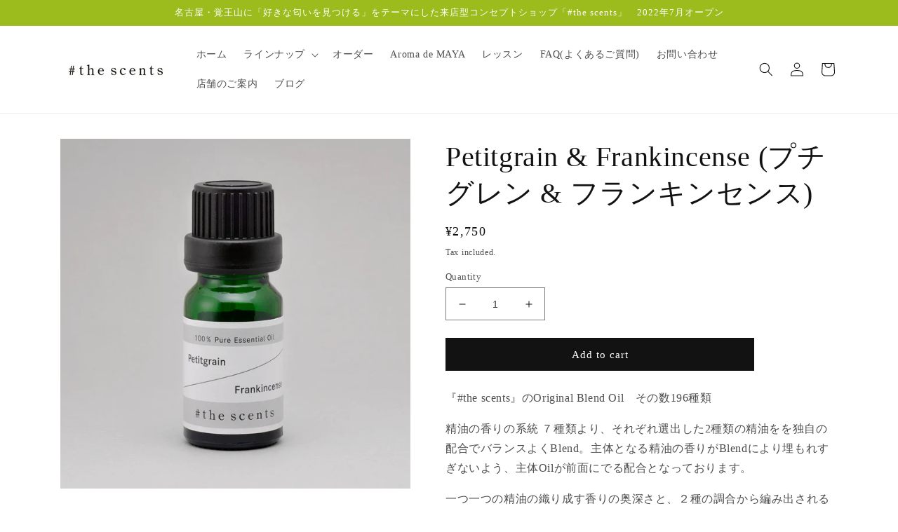

--- FILE ---
content_type: text/html; charset=utf-8
request_url: https://ec.thescents.jp/en/products/petitgrain-frankincense
body_size: 32144
content:
<!doctype html>
<html class="no-js" lang="en">
  <head>
    <meta charset="utf-8">
    <meta http-equiv="X-UA-Compatible" content="IE=edge">
    <meta name="viewport" content="width=device-width,initial-scale=1">
    <meta name="theme-color" content="">
    <link rel="canonical" href="https://ec.thescents.jp/en/products/petitgrain-frankincense">
    <link rel="preconnect" href="https://cdn.shopify.com" crossorigin><link rel="icon" type="image/png" href="//ec.thescents.jp/cdn/shop/products/logo_notext.png?crop=center&height=32&v=1653292686&width=32"><title>
      Petitgrain &amp; Frankincense (プチグレン &amp; フランキンセンス)
 &ndash; #thescents</title>

    
      <meta name="description" content="『#the scents』のOriginal Blend Oil　その数196種類 精油の香りの系統 ７種類より、それぞれ選出した2種類の精油をを独自の配合でバランスよくBlend。主体となる精油の香りがBlendにより埋もれすぎないよう、主体Oilが前面にでる配合となっております。 一つ一つの精油の織り成す香りの奥深さと、２種の調合から編み出される香りは、植物から抽出された精油の美しさと自然の大胆さが、優雅に思慮深く表現されています。 是非、その中から自身のお気に入りを見つけて下さい。   ～香りの特徴～ グリーン調にウッド調が足された香り 軽やかな香りでリラックスしたい時に ">
    

    

<meta property="og:site_name" content="#thescents">
<meta property="og:url" content="https://ec.thescents.jp/en/products/petitgrain-frankincense">
<meta property="og:title" content="Petitgrain &amp; Frankincense (プチグレン &amp; フランキンセンス)">
<meta property="og:type" content="product">
<meta property="og:description" content="『#the scents』のOriginal Blend Oil　その数196種類 精油の香りの系統 ７種類より、それぞれ選出した2種類の精油をを独自の配合でバランスよくBlend。主体となる精油の香りがBlendにより埋もれすぎないよう、主体Oilが前面にでる配合となっております。 一つ一つの精油の織り成す香りの奥深さと、２種の調合から編み出される香りは、植物から抽出された精油の美しさと自然の大胆さが、優雅に思慮深く表現されています。 是非、その中から自身のお気に入りを見つけて下さい。   ～香りの特徴～ グリーン調にウッド調が足された香り 軽やかな香りでリラックスしたい時に "><meta property="og:image" content="http://ec.thescents.jp/cdn/shop/products/2309-2048sq.jpg?v=1675308327">
  <meta property="og:image:secure_url" content="https://ec.thescents.jp/cdn/shop/products/2309-2048sq.jpg?v=1675308327">
  <meta property="og:image:width" content="2048">
  <meta property="og:image:height" content="2048"><meta property="og:price:amount" content="2,750">
  <meta property="og:price:currency" content="JPY"><meta name="twitter:card" content="summary_large_image">
<meta name="twitter:title" content="Petitgrain &amp; Frankincense (プチグレン &amp; フランキンセンス)">
<meta name="twitter:description" content="『#the scents』のOriginal Blend Oil　その数196種類 精油の香りの系統 ７種類より、それぞれ選出した2種類の精油をを独自の配合でバランスよくBlend。主体となる精油の香りがBlendにより埋もれすぎないよう、主体Oilが前面にでる配合となっております。 一つ一つの精油の織り成す香りの奥深さと、２種の調合から編み出される香りは、植物から抽出された精油の美しさと自然の大胆さが、優雅に思慮深く表現されています。 是非、その中から自身のお気に入りを見つけて下さい。   ～香りの特徴～ グリーン調にウッド調が足された香り 軽やかな香りでリラックスしたい時に ">


    <script src="//ec.thescents.jp/cdn/shop/t/1/assets/global.js?v=24850326154503943211650602639" defer="defer"></script>
    <script>window.performance && window.performance.mark && window.performance.mark('shopify.content_for_header.start');</script><meta name="facebook-domain-verification" content="je6zaqnqd26ktitxgzg4lieytadxcb">
<meta id="shopify-digital-wallet" name="shopify-digital-wallet" content="/64131793152/digital_wallets/dialog">
<link rel="alternate" hreflang="x-default" href="https://ec.thescents.jp/products/petitgrain-frankincense">
<link rel="alternate" hreflang="ja" href="https://ec.thescents.jp/products/petitgrain-frankincense">
<link rel="alternate" hreflang="en" href="https://ec.thescents.jp/en/products/petitgrain-frankincense">
<link rel="alternate" type="application/json+oembed" href="https://ec.thescents.jp/en/products/petitgrain-frankincense.oembed">
<script async="async" src="/checkouts/internal/preloads.js?locale=en-JP"></script>
<script id="shopify-features" type="application/json">{"accessToken":"7e15256e2374f7dbbc652f593a3232b6","betas":["rich-media-storefront-analytics"],"domain":"ec.thescents.jp","predictiveSearch":false,"shopId":64131793152,"locale":"en"}</script>
<script>var Shopify = Shopify || {};
Shopify.shop = "lilymuscat.myshopify.com";
Shopify.locale = "en";
Shopify.currency = {"active":"JPY","rate":"1.0"};
Shopify.country = "JP";
Shopify.theme = {"name":"Dawn","id":132185719040,"schema_name":"Dawn","schema_version":"5.0.0","theme_store_id":887,"role":"main"};
Shopify.theme.handle = "null";
Shopify.theme.style = {"id":null,"handle":null};
Shopify.cdnHost = "ec.thescents.jp/cdn";
Shopify.routes = Shopify.routes || {};
Shopify.routes.root = "/en/";</script>
<script type="module">!function(o){(o.Shopify=o.Shopify||{}).modules=!0}(window);</script>
<script>!function(o){function n(){var o=[];function n(){o.push(Array.prototype.slice.apply(arguments))}return n.q=o,n}var t=o.Shopify=o.Shopify||{};t.loadFeatures=n(),t.autoloadFeatures=n()}(window);</script>
<script id="shop-js-analytics" type="application/json">{"pageType":"product"}</script>
<script defer="defer" async type="module" src="//ec.thescents.jp/cdn/shopifycloud/shop-js/modules/v2/client.init-shop-cart-sync_BN7fPSNr.en.esm.js"></script>
<script defer="defer" async type="module" src="//ec.thescents.jp/cdn/shopifycloud/shop-js/modules/v2/chunk.common_Cbph3Kss.esm.js"></script>
<script defer="defer" async type="module" src="//ec.thescents.jp/cdn/shopifycloud/shop-js/modules/v2/chunk.modal_DKumMAJ1.esm.js"></script>
<script type="module">
  await import("//ec.thescents.jp/cdn/shopifycloud/shop-js/modules/v2/client.init-shop-cart-sync_BN7fPSNr.en.esm.js");
await import("//ec.thescents.jp/cdn/shopifycloud/shop-js/modules/v2/chunk.common_Cbph3Kss.esm.js");
await import("//ec.thescents.jp/cdn/shopifycloud/shop-js/modules/v2/chunk.modal_DKumMAJ1.esm.js");

  window.Shopify.SignInWithShop?.initShopCartSync?.({"fedCMEnabled":true,"windoidEnabled":true});

</script>
<script id="__st">var __st={"a":64131793152,"offset":32400,"reqid":"066eaf95-ec90-494c-8e9c-aa1f5bf46a3e-1769769570","pageurl":"ec.thescents.jp\/en\/products\/petitgrain-frankincense","u":"58fc661466a8","p":"product","rtyp":"product","rid":7768111677696};</script>
<script>window.ShopifyPaypalV4VisibilityTracking = true;</script>
<script id="captcha-bootstrap">!function(){'use strict';const t='contact',e='account',n='new_comment',o=[[t,t],['blogs',n],['comments',n],[t,'customer']],c=[[e,'customer_login'],[e,'guest_login'],[e,'recover_customer_password'],[e,'create_customer']],r=t=>t.map((([t,e])=>`form[action*='/${t}']:not([data-nocaptcha='true']) input[name='form_type'][value='${e}']`)).join(','),a=t=>()=>t?[...document.querySelectorAll(t)].map((t=>t.form)):[];function s(){const t=[...o],e=r(t);return a(e)}const i='password',u='form_key',d=['recaptcha-v3-token','g-recaptcha-response','h-captcha-response',i],f=()=>{try{return window.sessionStorage}catch{return}},m='__shopify_v',_=t=>t.elements[u];function p(t,e,n=!1){try{const o=window.sessionStorage,c=JSON.parse(o.getItem(e)),{data:r}=function(t){const{data:e,action:n}=t;return t[m]||n?{data:e,action:n}:{data:t,action:n}}(c);for(const[e,n]of Object.entries(r))t.elements[e]&&(t.elements[e].value=n);n&&o.removeItem(e)}catch(o){console.error('form repopulation failed',{error:o})}}const l='form_type',E='cptcha';function T(t){t.dataset[E]=!0}const w=window,h=w.document,L='Shopify',v='ce_forms',y='captcha';let A=!1;((t,e)=>{const n=(g='f06e6c50-85a8-45c8-87d0-21a2b65856fe',I='https://cdn.shopify.com/shopifycloud/storefront-forms-hcaptcha/ce_storefront_forms_captcha_hcaptcha.v1.5.2.iife.js',D={infoText:'Protected by hCaptcha',privacyText:'Privacy',termsText:'Terms'},(t,e,n)=>{const o=w[L][v],c=o.bindForm;if(c)return c(t,g,e,D).then(n);var r;o.q.push([[t,g,e,D],n]),r=I,A||(h.body.append(Object.assign(h.createElement('script'),{id:'captcha-provider',async:!0,src:r})),A=!0)});var g,I,D;w[L]=w[L]||{},w[L][v]=w[L][v]||{},w[L][v].q=[],w[L][y]=w[L][y]||{},w[L][y].protect=function(t,e){n(t,void 0,e),T(t)},Object.freeze(w[L][y]),function(t,e,n,w,h,L){const[v,y,A,g]=function(t,e,n){const i=e?o:[],u=t?c:[],d=[...i,...u],f=r(d),m=r(i),_=r(d.filter((([t,e])=>n.includes(e))));return[a(f),a(m),a(_),s()]}(w,h,L),I=t=>{const e=t.target;return e instanceof HTMLFormElement?e:e&&e.form},D=t=>v().includes(t);t.addEventListener('submit',(t=>{const e=I(t);if(!e)return;const n=D(e)&&!e.dataset.hcaptchaBound&&!e.dataset.recaptchaBound,o=_(e),c=g().includes(e)&&(!o||!o.value);(n||c)&&t.preventDefault(),c&&!n&&(function(t){try{if(!f())return;!function(t){const e=f();if(!e)return;const n=_(t);if(!n)return;const o=n.value;o&&e.removeItem(o)}(t);const e=Array.from(Array(32),(()=>Math.random().toString(36)[2])).join('');!function(t,e){_(t)||t.append(Object.assign(document.createElement('input'),{type:'hidden',name:u})),t.elements[u].value=e}(t,e),function(t,e){const n=f();if(!n)return;const o=[...t.querySelectorAll(`input[type='${i}']`)].map((({name:t})=>t)),c=[...d,...o],r={};for(const[a,s]of new FormData(t).entries())c.includes(a)||(r[a]=s);n.setItem(e,JSON.stringify({[m]:1,action:t.action,data:r}))}(t,e)}catch(e){console.error('failed to persist form',e)}}(e),e.submit())}));const S=(t,e)=>{t&&!t.dataset[E]&&(n(t,e.some((e=>e===t))),T(t))};for(const o of['focusin','change'])t.addEventListener(o,(t=>{const e=I(t);D(e)&&S(e,y())}));const B=e.get('form_key'),M=e.get(l),P=B&&M;t.addEventListener('DOMContentLoaded',(()=>{const t=y();if(P)for(const e of t)e.elements[l].value===M&&p(e,B);[...new Set([...A(),...v().filter((t=>'true'===t.dataset.shopifyCaptcha))])].forEach((e=>S(e,t)))}))}(h,new URLSearchParams(w.location.search),n,t,e,['guest_login'])})(!0,!0)}();</script>
<script integrity="sha256-4kQ18oKyAcykRKYeNunJcIwy7WH5gtpwJnB7kiuLZ1E=" data-source-attribution="shopify.loadfeatures" defer="defer" src="//ec.thescents.jp/cdn/shopifycloud/storefront/assets/storefront/load_feature-a0a9edcb.js" crossorigin="anonymous"></script>
<script data-source-attribution="shopify.dynamic_checkout.dynamic.init">var Shopify=Shopify||{};Shopify.PaymentButton=Shopify.PaymentButton||{isStorefrontPortableWallets:!0,init:function(){window.Shopify.PaymentButton.init=function(){};var t=document.createElement("script");t.src="https://ec.thescents.jp/cdn/shopifycloud/portable-wallets/latest/portable-wallets.en.js",t.type="module",document.head.appendChild(t)}};
</script>
<script data-source-attribution="shopify.dynamic_checkout.buyer_consent">
  function portableWalletsHideBuyerConsent(e){var t=document.getElementById("shopify-buyer-consent"),n=document.getElementById("shopify-subscription-policy-button");t&&n&&(t.classList.add("hidden"),t.setAttribute("aria-hidden","true"),n.removeEventListener("click",e))}function portableWalletsShowBuyerConsent(e){var t=document.getElementById("shopify-buyer-consent"),n=document.getElementById("shopify-subscription-policy-button");t&&n&&(t.classList.remove("hidden"),t.removeAttribute("aria-hidden"),n.addEventListener("click",e))}window.Shopify?.PaymentButton&&(window.Shopify.PaymentButton.hideBuyerConsent=portableWalletsHideBuyerConsent,window.Shopify.PaymentButton.showBuyerConsent=portableWalletsShowBuyerConsent);
</script>
<script data-source-attribution="shopify.dynamic_checkout.cart.bootstrap">document.addEventListener("DOMContentLoaded",(function(){function t(){return document.querySelector("shopify-accelerated-checkout-cart, shopify-accelerated-checkout")}if(t())Shopify.PaymentButton.init();else{new MutationObserver((function(e,n){t()&&(Shopify.PaymentButton.init(),n.disconnect())})).observe(document.body,{childList:!0,subtree:!0})}}));
</script>
<link id="shopify-accelerated-checkout-styles" rel="stylesheet" media="screen" href="https://ec.thescents.jp/cdn/shopifycloud/portable-wallets/latest/accelerated-checkout-backwards-compat.css" crossorigin="anonymous">
<style id="shopify-accelerated-checkout-cart">
        #shopify-buyer-consent {
  margin-top: 1em;
  display: inline-block;
  width: 100%;
}

#shopify-buyer-consent.hidden {
  display: none;
}

#shopify-subscription-policy-button {
  background: none;
  border: none;
  padding: 0;
  text-decoration: underline;
  font-size: inherit;
  cursor: pointer;
}

#shopify-subscription-policy-button::before {
  box-shadow: none;
}

      </style>
<script id="sections-script" data-sections="product-recommendations,header,footer" defer="defer" src="//ec.thescents.jp/cdn/shop/t/1/compiled_assets/scripts.js?v=868"></script>
<script>window.performance && window.performance.mark && window.performance.mark('shopify.content_for_header.end');</script>


    <style data-shopify>
      
      
      
      
      

      :root {
        --font-body-family: "New York", Iowan Old Style, Apple Garamond, Baskerville, Times New Roman, Droid Serif, Times, Source Serif Pro, serif, Apple Color Emoji, Segoe UI Emoji, Segoe UI Symbol;
        --font-body-style: normal;
        --font-body-weight: 400;
        --font-body-weight-bold: 700;

        --font-heading-family: "New York", Iowan Old Style, Apple Garamond, Baskerville, Times New Roman, Droid Serif, Times, Source Serif Pro, serif, Apple Color Emoji, Segoe UI Emoji, Segoe UI Symbol;
        --font-heading-style: normal;
        --font-heading-weight: 400;

        --font-body-scale: 1.0;
        --font-heading-scale: 1.0;

        --color-base-text: 18, 18, 18;
        --color-shadow: 18, 18, 18;
        --color-base-background-1: 255, 255, 255;
        --color-base-background-2: 243, 243, 243;
        --color-base-solid-button-labels: 255, 255, 255;
        --color-base-outline-button-labels: 18, 18, 18;
        --color-base-accent-1: 18, 18, 18;
        --color-base-accent-2: 156, 187, 28;
        --payment-terms-background-color: #ffffff;

        --gradient-base-background-1: #ffffff;
        --gradient-base-background-2: #f3f3f3;
        --gradient-base-accent-1: #121212;
        --gradient-base-accent-2: #9cbb1c;

        --media-padding: px;
        --media-border-opacity: 0.05;
        --media-border-width: 0px;
        --media-radius: 0px;
        --media-shadow-opacity: 0.0;
        --media-shadow-horizontal-offset: 0px;
        --media-shadow-vertical-offset: 4px;
        --media-shadow-blur-radius: 5px;

        --page-width: 120rem;
        --page-width-margin: 0rem;

        --card-image-padding: 0.0rem;
        --card-corner-radius: 0.0rem;
        --card-text-alignment: left;
        --card-border-width: 0.0rem;
        --card-border-opacity: 0.1;
        --card-shadow-opacity: 0.0;
        --card-shadow-horizontal-offset: 0.0rem;
        --card-shadow-vertical-offset: 0.4rem;
        --card-shadow-blur-radius: 0.5rem;

        --badge-corner-radius: 4.0rem;

        --popup-border-width: 1px;
        --popup-border-opacity: 0.1;
        --popup-corner-radius: 0px;
        --popup-shadow-opacity: 0.0;
        --popup-shadow-horizontal-offset: 0px;
        --popup-shadow-vertical-offset: 4px;
        --popup-shadow-blur-radius: 5px;

        --drawer-border-width: 1px;
        --drawer-border-opacity: 0.1;
        --drawer-shadow-opacity: 0.0;
        --drawer-shadow-horizontal-offset: 0px;
        --drawer-shadow-vertical-offset: 4px;
        --drawer-shadow-blur-radius: 5px;

        --spacing-sections-desktop: 0px;
        --spacing-sections-mobile: 0px;

        --grid-desktop-vertical-spacing: 8px;
        --grid-desktop-horizontal-spacing: 8px;
        --grid-mobile-vertical-spacing: 4px;
        --grid-mobile-horizontal-spacing: 4px;

        --text-boxes-border-opacity: 0.0;
        --text-boxes-border-width: 0px;
        --text-boxes-radius: 0px;
        --text-boxes-shadow-opacity: 0.0;
        --text-boxes-shadow-horizontal-offset: 0px;
        --text-boxes-shadow-vertical-offset: 4px;
        --text-boxes-shadow-blur-radius: 5px;

        --buttons-radius: 0px;
        --buttons-radius-outset: 0px;
        --buttons-border-width: 1px;
        --buttons-border-opacity: 1.0;
        --buttons-shadow-opacity: 0.0;
        --buttons-shadow-horizontal-offset: 0px;
        --buttons-shadow-vertical-offset: 4px;
        --buttons-shadow-blur-radius: 5px;
        --buttons-border-offset: 0px;

        --inputs-radius: 0px;
        --inputs-border-width: 1px;
        --inputs-border-opacity: 0.55;
        --inputs-shadow-opacity: 0.0;
        --inputs-shadow-horizontal-offset: 0px;
        --inputs-margin-offset: 0px;
        --inputs-shadow-vertical-offset: 4px;
        --inputs-shadow-blur-radius: 5px;
        --inputs-radius-outset: 0px;

        --variant-pills-radius: 40px;
        --variant-pills-border-width: 1px;
        --variant-pills-border-opacity: 0.55;
        --variant-pills-shadow-opacity: 0.0;
        --variant-pills-shadow-horizontal-offset: 0px;
        --variant-pills-shadow-vertical-offset: 4px;
        --variant-pills-shadow-blur-radius: 5px;
      }

      *,
      *::before,
      *::after {
        box-sizing: inherit;
      }

      html {
        box-sizing: border-box;
        font-size: calc(var(--font-body-scale) * 62.5%);
        height: 100%;
      }

      body {
        display: grid;
        grid-template-rows: auto auto 1fr auto;
        grid-template-columns: 100%;
        min-height: 100%;
        margin: 0;
        font-size: 1.5rem;
        letter-spacing: 0.06rem;
        line-height: calc(1 + 0.8 / var(--font-body-scale));
        font-family: var(--font-body-family);
        font-style: var(--font-body-style);
        font-weight: var(--font-body-weight);
      }

      @media screen and (min-width: 750px) {
        body {
          font-size: 1.6rem;
        }
      }
    </style>

    <link href="//ec.thescents.jp/cdn/shop/t/1/assets/base.css?v=33648442733440060821650602656" rel="stylesheet" type="text/css" media="all" />
<link rel="stylesheet" href="//ec.thescents.jp/cdn/shop/t/1/assets/component-predictive-search.css?v=165644661289088488651650602635" media="print" onload="this.media='all'"><script>document.documentElement.className = document.documentElement.className.replace('no-js', 'js');
    if (Shopify.designMode) {
      document.documentElement.classList.add('shopify-design-mode');
    }
    </script>
    
    <script type="text/javascript" src="//typesquare.com/3/tsst/script/ja/typesquare.js?VDvV~yBOeIs%3D" charset="utf-8"></script>
    
    
  
<!-- BeginWishyAddon --><script>  Shopify.wishy_btn_settings = {"button_setting":"","btn_append":"before","btn_display":"block","btn_width":"auto","btn_margin_top":5,"btn_margin_left":5,"btn_margin_right":5,"btn_margin_bottom":5,"btn_margin_unit":"px","btn_placer_element":null,"btn_background_color":"#ffffff","btn_border_color":"#b9b9b9","btn_border_width":1,"btn_text":"♡ Add to wishlist","btn_color":"#1b1b1b","remove_btn_background_color":"#5c6ac4","remove_btn_border_color":"#3f4eae","remove_btn_border_width":1,"remove_btn_color":"#ffffff","new_theme_published_at":null,"installed":true,"heart_icon_margin_right":15,"heart_icon_margin_bottom":15,"heart_icon_location":"bottom-right","heart_icon_margin_top":15,"heart_icon_margin_left":15,"setting_force_login":false,"heart_icon_url_match":"","heart_icon_enabled":true,"status":null,"spf_record":null,"floating_favorites_enabled":false,"floating_favorites_location":"right","floating_favorites_margin_top":50,"floating_favorites_url_match":"","floating_favorites_background_color":"#ffffff","floating_favorites_border_color":"#b9b9b9","floating_favorites_border_width":1,"floating_favorites_text":"♥ Favorites","floating_favorites_color":"#1b1b1b","heart_icon_type":"default","heart_icon_typedefault_background_color":"#ff8989","heart_icon_typedefault_border_color":"#ff9c9c","heart_icon_typedefault_border_width":2,"heart_icon_typedefault_icon_color":"#ffffff","heart_icon_show_count":false,"heart_icon_typecustom_image_url":"https://cc-swim.herokuapp.com/wishlist.png","btn_text_size":"16.0","locale":"ja","shop_star_rating":null,"shop_star_feedback":null,"heart_icon_collection_before_add_color":"#dfdfdf","heart_icon_collection_after_add_color":"#606060","login_link_bg_color":"#5c6ac4","login_link_text_color":"#ffffff","btn_remove_bg_color":"#ffffff","btn_remove_border_color":"#b9b9b9","btn_remove_border_width":1,"btn_remove_text":"♡ Remove from wishlist","btn_remove_color":"#1b1b1b","btn_remove_text_size":"16.0","open_wishlist_after_add_to_wishlist":false,"wishlist_header_text":"My Wishlist","theme_name_from_schema":"Dawn","subscribed_at":null,"wizard_completed_at":"2023-01-05T13:09:34.130Z","plan":"standard","discount":"0.0","launchpoint_wishlist_icon_in_header_enabled":false,"launchpoint_heart_icon_in_collections_enabled":false};  Shopify.wishy_button_css_json = "";    Shopify.wishy_customer_email = "" ;  </script><!-- EndWishyAddon -->
<link href="https://monorail-edge.shopifysvc.com" rel="dns-prefetch">
<script>(function(){if ("sendBeacon" in navigator && "performance" in window) {try {var session_token_from_headers = performance.getEntriesByType('navigation')[0].serverTiming.find(x => x.name == '_s').description;} catch {var session_token_from_headers = undefined;}var session_cookie_matches = document.cookie.match(/_shopify_s=([^;]*)/);var session_token_from_cookie = session_cookie_matches && session_cookie_matches.length === 2 ? session_cookie_matches[1] : "";var session_token = session_token_from_headers || session_token_from_cookie || "";function handle_abandonment_event(e) {var entries = performance.getEntries().filter(function(entry) {return /monorail-edge.shopifysvc.com/.test(entry.name);});if (!window.abandonment_tracked && entries.length === 0) {window.abandonment_tracked = true;var currentMs = Date.now();var navigation_start = performance.timing.navigationStart;var payload = {shop_id: 64131793152,url: window.location.href,navigation_start,duration: currentMs - navigation_start,session_token,page_type: "product"};window.navigator.sendBeacon("https://monorail-edge.shopifysvc.com/v1/produce", JSON.stringify({schema_id: "online_store_buyer_site_abandonment/1.1",payload: payload,metadata: {event_created_at_ms: currentMs,event_sent_at_ms: currentMs}}));}}window.addEventListener('pagehide', handle_abandonment_event);}}());</script>
<script id="web-pixels-manager-setup">(function e(e,d,r,n,o){if(void 0===o&&(o={}),!Boolean(null===(a=null===(i=window.Shopify)||void 0===i?void 0:i.analytics)||void 0===a?void 0:a.replayQueue)){var i,a;window.Shopify=window.Shopify||{};var t=window.Shopify;t.analytics=t.analytics||{};var s=t.analytics;s.replayQueue=[],s.publish=function(e,d,r){return s.replayQueue.push([e,d,r]),!0};try{self.performance.mark("wpm:start")}catch(e){}var l=function(){var e={modern:/Edge?\/(1{2}[4-9]|1[2-9]\d|[2-9]\d{2}|\d{4,})\.\d+(\.\d+|)|Firefox\/(1{2}[4-9]|1[2-9]\d|[2-9]\d{2}|\d{4,})\.\d+(\.\d+|)|Chrom(ium|e)\/(9{2}|\d{3,})\.\d+(\.\d+|)|(Maci|X1{2}).+ Version\/(15\.\d+|(1[6-9]|[2-9]\d|\d{3,})\.\d+)([,.]\d+|)( \(\w+\)|)( Mobile\/\w+|) Safari\/|Chrome.+OPR\/(9{2}|\d{3,})\.\d+\.\d+|(CPU[ +]OS|iPhone[ +]OS|CPU[ +]iPhone|CPU IPhone OS|CPU iPad OS)[ +]+(15[._]\d+|(1[6-9]|[2-9]\d|\d{3,})[._]\d+)([._]\d+|)|Android:?[ /-](13[3-9]|1[4-9]\d|[2-9]\d{2}|\d{4,})(\.\d+|)(\.\d+|)|Android.+Firefox\/(13[5-9]|1[4-9]\d|[2-9]\d{2}|\d{4,})\.\d+(\.\d+|)|Android.+Chrom(ium|e)\/(13[3-9]|1[4-9]\d|[2-9]\d{2}|\d{4,})\.\d+(\.\d+|)|SamsungBrowser\/([2-9]\d|\d{3,})\.\d+/,legacy:/Edge?\/(1[6-9]|[2-9]\d|\d{3,})\.\d+(\.\d+|)|Firefox\/(5[4-9]|[6-9]\d|\d{3,})\.\d+(\.\d+|)|Chrom(ium|e)\/(5[1-9]|[6-9]\d|\d{3,})\.\d+(\.\d+|)([\d.]+$|.*Safari\/(?![\d.]+ Edge\/[\d.]+$))|(Maci|X1{2}).+ Version\/(10\.\d+|(1[1-9]|[2-9]\d|\d{3,})\.\d+)([,.]\d+|)( \(\w+\)|)( Mobile\/\w+|) Safari\/|Chrome.+OPR\/(3[89]|[4-9]\d|\d{3,})\.\d+\.\d+|(CPU[ +]OS|iPhone[ +]OS|CPU[ +]iPhone|CPU IPhone OS|CPU iPad OS)[ +]+(10[._]\d+|(1[1-9]|[2-9]\d|\d{3,})[._]\d+)([._]\d+|)|Android:?[ /-](13[3-9]|1[4-9]\d|[2-9]\d{2}|\d{4,})(\.\d+|)(\.\d+|)|Mobile Safari.+OPR\/([89]\d|\d{3,})\.\d+\.\d+|Android.+Firefox\/(13[5-9]|1[4-9]\d|[2-9]\d{2}|\d{4,})\.\d+(\.\d+|)|Android.+Chrom(ium|e)\/(13[3-9]|1[4-9]\d|[2-9]\d{2}|\d{4,})\.\d+(\.\d+|)|Android.+(UC? ?Browser|UCWEB|U3)[ /]?(15\.([5-9]|\d{2,})|(1[6-9]|[2-9]\d|\d{3,})\.\d+)\.\d+|SamsungBrowser\/(5\.\d+|([6-9]|\d{2,})\.\d+)|Android.+MQ{2}Browser\/(14(\.(9|\d{2,})|)|(1[5-9]|[2-9]\d|\d{3,})(\.\d+|))(\.\d+|)|K[Aa][Ii]OS\/(3\.\d+|([4-9]|\d{2,})\.\d+)(\.\d+|)/},d=e.modern,r=e.legacy,n=navigator.userAgent;return n.match(d)?"modern":n.match(r)?"legacy":"unknown"}(),u="modern"===l?"modern":"legacy",c=(null!=n?n:{modern:"",legacy:""})[u],f=function(e){return[e.baseUrl,"/wpm","/b",e.hashVersion,"modern"===e.buildTarget?"m":"l",".js"].join("")}({baseUrl:d,hashVersion:r,buildTarget:u}),m=function(e){var d=e.version,r=e.bundleTarget,n=e.surface,o=e.pageUrl,i=e.monorailEndpoint;return{emit:function(e){var a=e.status,t=e.errorMsg,s=(new Date).getTime(),l=JSON.stringify({metadata:{event_sent_at_ms:s},events:[{schema_id:"web_pixels_manager_load/3.1",payload:{version:d,bundle_target:r,page_url:o,status:a,surface:n,error_msg:t},metadata:{event_created_at_ms:s}}]});if(!i)return console&&console.warn&&console.warn("[Web Pixels Manager] No Monorail endpoint provided, skipping logging."),!1;try{return self.navigator.sendBeacon.bind(self.navigator)(i,l)}catch(e){}var u=new XMLHttpRequest;try{return u.open("POST",i,!0),u.setRequestHeader("Content-Type","text/plain"),u.send(l),!0}catch(e){return console&&console.warn&&console.warn("[Web Pixels Manager] Got an unhandled error while logging to Monorail."),!1}}}}({version:r,bundleTarget:l,surface:e.surface,pageUrl:self.location.href,monorailEndpoint:e.monorailEndpoint});try{o.browserTarget=l,function(e){var d=e.src,r=e.async,n=void 0===r||r,o=e.onload,i=e.onerror,a=e.sri,t=e.scriptDataAttributes,s=void 0===t?{}:t,l=document.createElement("script"),u=document.querySelector("head"),c=document.querySelector("body");if(l.async=n,l.src=d,a&&(l.integrity=a,l.crossOrigin="anonymous"),s)for(var f in s)if(Object.prototype.hasOwnProperty.call(s,f))try{l.dataset[f]=s[f]}catch(e){}if(o&&l.addEventListener("load",o),i&&l.addEventListener("error",i),u)u.appendChild(l);else{if(!c)throw new Error("Did not find a head or body element to append the script");c.appendChild(l)}}({src:f,async:!0,onload:function(){if(!function(){var e,d;return Boolean(null===(d=null===(e=window.Shopify)||void 0===e?void 0:e.analytics)||void 0===d?void 0:d.initialized)}()){var d=window.webPixelsManager.init(e)||void 0;if(d){var r=window.Shopify.analytics;r.replayQueue.forEach((function(e){var r=e[0],n=e[1],o=e[2];d.publishCustomEvent(r,n,o)})),r.replayQueue=[],r.publish=d.publishCustomEvent,r.visitor=d.visitor,r.initialized=!0}}},onerror:function(){return m.emit({status:"failed",errorMsg:"".concat(f," has failed to load")})},sri:function(e){var d=/^sha384-[A-Za-z0-9+/=]+$/;return"string"==typeof e&&d.test(e)}(c)?c:"",scriptDataAttributes:o}),m.emit({status:"loading"})}catch(e){m.emit({status:"failed",errorMsg:(null==e?void 0:e.message)||"Unknown error"})}}})({shopId: 64131793152,storefrontBaseUrl: "https://ec.thescents.jp",extensionsBaseUrl: "https://extensions.shopifycdn.com/cdn/shopifycloud/web-pixels-manager",monorailEndpoint: "https://monorail-edge.shopifysvc.com/unstable/produce_batch",surface: "storefront-renderer",enabledBetaFlags: ["2dca8a86"],webPixelsConfigList: [{"id":"shopify-app-pixel","configuration":"{}","eventPayloadVersion":"v1","runtimeContext":"STRICT","scriptVersion":"0450","apiClientId":"shopify-pixel","type":"APP","privacyPurposes":["ANALYTICS","MARKETING"]},{"id":"shopify-custom-pixel","eventPayloadVersion":"v1","runtimeContext":"LAX","scriptVersion":"0450","apiClientId":"shopify-pixel","type":"CUSTOM","privacyPurposes":["ANALYTICS","MARKETING"]}],isMerchantRequest: false,initData: {"shop":{"name":"#thescents","paymentSettings":{"currencyCode":"JPY"},"myshopifyDomain":"lilymuscat.myshopify.com","countryCode":"JP","storefrontUrl":"https:\/\/ec.thescents.jp\/en"},"customer":null,"cart":null,"checkout":null,"productVariants":[{"price":{"amount":2750.0,"currencyCode":"JPY"},"product":{"title":"Petitgrain \u0026 Frankincense  (プチグレン \u0026 フランキンセンス)","vendor":"#thescents","id":"7768111677696","untranslatedTitle":"Petitgrain \u0026 Frankincense  (プチグレン \u0026 フランキンセンス)","url":"\/en\/products\/petitgrain-frankincense","type":"アロマオイル"},"id":"42844326396160","image":{"src":"\/\/ec.thescents.jp\/cdn\/shop\/products\/2309-2048sq.jpg?v=1675308327"},"sku":"","title":"Default Title","untranslatedTitle":"Default Title"}],"purchasingCompany":null},},"https://ec.thescents.jp/cdn","1d2a099fw23dfb22ep557258f5m7a2edbae",{"modern":"","legacy":""},{"shopId":"64131793152","storefrontBaseUrl":"https:\/\/ec.thescents.jp","extensionBaseUrl":"https:\/\/extensions.shopifycdn.com\/cdn\/shopifycloud\/web-pixels-manager","surface":"storefront-renderer","enabledBetaFlags":"[\"2dca8a86\"]","isMerchantRequest":"false","hashVersion":"1d2a099fw23dfb22ep557258f5m7a2edbae","publish":"custom","events":"[[\"page_viewed\",{}],[\"product_viewed\",{\"productVariant\":{\"price\":{\"amount\":2750.0,\"currencyCode\":\"JPY\"},\"product\":{\"title\":\"Petitgrain \u0026 Frankincense  (プチグレン \u0026 フランキンセンス)\",\"vendor\":\"#thescents\",\"id\":\"7768111677696\",\"untranslatedTitle\":\"Petitgrain \u0026 Frankincense  (プチグレン \u0026 フランキンセンス)\",\"url\":\"\/en\/products\/petitgrain-frankincense\",\"type\":\"アロマオイル\"},\"id\":\"42844326396160\",\"image\":{\"src\":\"\/\/ec.thescents.jp\/cdn\/shop\/products\/2309-2048sq.jpg?v=1675308327\"},\"sku\":\"\",\"title\":\"Default Title\",\"untranslatedTitle\":\"Default Title\"}}]]"});</script><script>
  window.ShopifyAnalytics = window.ShopifyAnalytics || {};
  window.ShopifyAnalytics.meta = window.ShopifyAnalytics.meta || {};
  window.ShopifyAnalytics.meta.currency = 'JPY';
  var meta = {"product":{"id":7768111677696,"gid":"gid:\/\/shopify\/Product\/7768111677696","vendor":"#thescents","type":"アロマオイル","handle":"petitgrain-frankincense","variants":[{"id":42844326396160,"price":275000,"name":"Petitgrain \u0026 Frankincense  (プチグレン \u0026 フランキンセンス)","public_title":null,"sku":""}],"remote":false},"page":{"pageType":"product","resourceType":"product","resourceId":7768111677696,"requestId":"066eaf95-ec90-494c-8e9c-aa1f5bf46a3e-1769769570"}};
  for (var attr in meta) {
    window.ShopifyAnalytics.meta[attr] = meta[attr];
  }
</script>
<script class="analytics">
  (function () {
    var customDocumentWrite = function(content) {
      var jquery = null;

      if (window.jQuery) {
        jquery = window.jQuery;
      } else if (window.Checkout && window.Checkout.$) {
        jquery = window.Checkout.$;
      }

      if (jquery) {
        jquery('body').append(content);
      }
    };

    var hasLoggedConversion = function(token) {
      if (token) {
        return document.cookie.indexOf('loggedConversion=' + token) !== -1;
      }
      return false;
    }

    var setCookieIfConversion = function(token) {
      if (token) {
        var twoMonthsFromNow = new Date(Date.now());
        twoMonthsFromNow.setMonth(twoMonthsFromNow.getMonth() + 2);

        document.cookie = 'loggedConversion=' + token + '; expires=' + twoMonthsFromNow;
      }
    }

    var trekkie = window.ShopifyAnalytics.lib = window.trekkie = window.trekkie || [];
    if (trekkie.integrations) {
      return;
    }
    trekkie.methods = [
      'identify',
      'page',
      'ready',
      'track',
      'trackForm',
      'trackLink'
    ];
    trekkie.factory = function(method) {
      return function() {
        var args = Array.prototype.slice.call(arguments);
        args.unshift(method);
        trekkie.push(args);
        return trekkie;
      };
    };
    for (var i = 0; i < trekkie.methods.length; i++) {
      var key = trekkie.methods[i];
      trekkie[key] = trekkie.factory(key);
    }
    trekkie.load = function(config) {
      trekkie.config = config || {};
      trekkie.config.initialDocumentCookie = document.cookie;
      var first = document.getElementsByTagName('script')[0];
      var script = document.createElement('script');
      script.type = 'text/javascript';
      script.onerror = function(e) {
        var scriptFallback = document.createElement('script');
        scriptFallback.type = 'text/javascript';
        scriptFallback.onerror = function(error) {
                var Monorail = {
      produce: function produce(monorailDomain, schemaId, payload) {
        var currentMs = new Date().getTime();
        var event = {
          schema_id: schemaId,
          payload: payload,
          metadata: {
            event_created_at_ms: currentMs,
            event_sent_at_ms: currentMs
          }
        };
        return Monorail.sendRequest("https://" + monorailDomain + "/v1/produce", JSON.stringify(event));
      },
      sendRequest: function sendRequest(endpointUrl, payload) {
        // Try the sendBeacon API
        if (window && window.navigator && typeof window.navigator.sendBeacon === 'function' && typeof window.Blob === 'function' && !Monorail.isIos12()) {
          var blobData = new window.Blob([payload], {
            type: 'text/plain'
          });

          if (window.navigator.sendBeacon(endpointUrl, blobData)) {
            return true;
          } // sendBeacon was not successful

        } // XHR beacon

        var xhr = new XMLHttpRequest();

        try {
          xhr.open('POST', endpointUrl);
          xhr.setRequestHeader('Content-Type', 'text/plain');
          xhr.send(payload);
        } catch (e) {
          console.log(e);
        }

        return false;
      },
      isIos12: function isIos12() {
        return window.navigator.userAgent.lastIndexOf('iPhone; CPU iPhone OS 12_') !== -1 || window.navigator.userAgent.lastIndexOf('iPad; CPU OS 12_') !== -1;
      }
    };
    Monorail.produce('monorail-edge.shopifysvc.com',
      'trekkie_storefront_load_errors/1.1',
      {shop_id: 64131793152,
      theme_id: 132185719040,
      app_name: "storefront",
      context_url: window.location.href,
      source_url: "//ec.thescents.jp/cdn/s/trekkie.storefront.c59ea00e0474b293ae6629561379568a2d7c4bba.min.js"});

        };
        scriptFallback.async = true;
        scriptFallback.src = '//ec.thescents.jp/cdn/s/trekkie.storefront.c59ea00e0474b293ae6629561379568a2d7c4bba.min.js';
        first.parentNode.insertBefore(scriptFallback, first);
      };
      script.async = true;
      script.src = '//ec.thescents.jp/cdn/s/trekkie.storefront.c59ea00e0474b293ae6629561379568a2d7c4bba.min.js';
      first.parentNode.insertBefore(script, first);
    };
    trekkie.load(
      {"Trekkie":{"appName":"storefront","development":false,"defaultAttributes":{"shopId":64131793152,"isMerchantRequest":null,"themeId":132185719040,"themeCityHash":"16154364306856666053","contentLanguage":"en","currency":"JPY","eventMetadataId":"2fba4953-6d0a-4011-94c7-6291df73edc3"},"isServerSideCookieWritingEnabled":true,"monorailRegion":"shop_domain","enabledBetaFlags":["65f19447","b5387b81"]},"Session Attribution":{},"S2S":{"facebookCapiEnabled":false,"source":"trekkie-storefront-renderer","apiClientId":580111}}
    );

    var loaded = false;
    trekkie.ready(function() {
      if (loaded) return;
      loaded = true;

      window.ShopifyAnalytics.lib = window.trekkie;

      var originalDocumentWrite = document.write;
      document.write = customDocumentWrite;
      try { window.ShopifyAnalytics.merchantGoogleAnalytics.call(this); } catch(error) {};
      document.write = originalDocumentWrite;

      window.ShopifyAnalytics.lib.page(null,{"pageType":"product","resourceType":"product","resourceId":7768111677696,"requestId":"066eaf95-ec90-494c-8e9c-aa1f5bf46a3e-1769769570","shopifyEmitted":true});

      var match = window.location.pathname.match(/checkouts\/(.+)\/(thank_you|post_purchase)/)
      var token = match? match[1]: undefined;
      if (!hasLoggedConversion(token)) {
        setCookieIfConversion(token);
        window.ShopifyAnalytics.lib.track("Viewed Product",{"currency":"JPY","variantId":42844326396160,"productId":7768111677696,"productGid":"gid:\/\/shopify\/Product\/7768111677696","name":"Petitgrain \u0026 Frankincense  (プチグレン \u0026 フランキンセンス)","price":"2750","sku":"","brand":"#thescents","variant":null,"category":"アロマオイル","nonInteraction":true,"remote":false},undefined,undefined,{"shopifyEmitted":true});
      window.ShopifyAnalytics.lib.track("monorail:\/\/trekkie_storefront_viewed_product\/1.1",{"currency":"JPY","variantId":42844326396160,"productId":7768111677696,"productGid":"gid:\/\/shopify\/Product\/7768111677696","name":"Petitgrain \u0026 Frankincense  (プチグレン \u0026 フランキンセンス)","price":"2750","sku":"","brand":"#thescents","variant":null,"category":"アロマオイル","nonInteraction":true,"remote":false,"referer":"https:\/\/ec.thescents.jp\/en\/products\/petitgrain-frankincense"});
      }
    });


        var eventsListenerScript = document.createElement('script');
        eventsListenerScript.async = true;
        eventsListenerScript.src = "//ec.thescents.jp/cdn/shopifycloud/storefront/assets/shop_events_listener-3da45d37.js";
        document.getElementsByTagName('head')[0].appendChild(eventsListenerScript);

})();</script>
<script
  defer
  src="https://ec.thescents.jp/cdn/shopifycloud/perf-kit/shopify-perf-kit-3.1.0.min.js"
  data-application="storefront-renderer"
  data-shop-id="64131793152"
  data-render-region="gcp-us-central1"
  data-page-type="product"
  data-theme-instance-id="132185719040"
  data-theme-name="Dawn"
  data-theme-version="5.0.0"
  data-monorail-region="shop_domain"
  data-resource-timing-sampling-rate="10"
  data-shs="true"
  data-shs-beacon="true"
  data-shs-export-with-fetch="true"
  data-shs-logs-sample-rate="1"
  data-shs-beacon-endpoint="https://ec.thescents.jp/api/collect"
></script>
</head>

  <body class="gradient">
    <a class="skip-to-content-link button visually-hidden" href="#MainContent">
      Skip to content
    </a>

    <div id="shopify-section-announcement-bar" class="shopify-section"><div class="announcement-bar color-accent-2 gradient" role="region" aria-label="Announcement" ><p class="announcement-bar__message h5">
                名古屋・覚王山に「好きな匂いを見つける」をテーマにした来店型コンセプトショップ「#the scents」　2022年7月オープン
</p></div>
</div>
    <div id="shopify-section-header" class="shopify-section section-header"><link rel="stylesheet" href="//ec.thescents.jp/cdn/shop/t/1/assets/component-list-menu.css?v=151968516119678728991650602642" media="print" onload="this.media='all'">
<link rel="stylesheet" href="//ec.thescents.jp/cdn/shop/t/1/assets/component-search.css?v=96455689198851321781650602629" media="print" onload="this.media='all'">
<link rel="stylesheet" href="//ec.thescents.jp/cdn/shop/t/1/assets/component-menu-drawer.css?v=182311192829367774911650602633" media="print" onload="this.media='all'">
<link rel="stylesheet" href="//ec.thescents.jp/cdn/shop/t/1/assets/component-cart-notification.css?v=119852831333870967341650602627" media="print" onload="this.media='all'">
<link rel="stylesheet" href="//ec.thescents.jp/cdn/shop/t/1/assets/component-cart-items.css?v=23917223812499722491650602657" media="print" onload="this.media='all'"><link rel="stylesheet" href="//ec.thescents.jp/cdn/shop/t/1/assets/component-price.css?v=112673864592427438181650602632" media="print" onload="this.media='all'">
  <link rel="stylesheet" href="//ec.thescents.jp/cdn/shop/t/1/assets/component-loading-overlay.css?v=167310470843593579841650602660" media="print" onload="this.media='all'"><noscript><link href="//ec.thescents.jp/cdn/shop/t/1/assets/component-list-menu.css?v=151968516119678728991650602642" rel="stylesheet" type="text/css" media="all" /></noscript>
<noscript><link href="//ec.thescents.jp/cdn/shop/t/1/assets/component-search.css?v=96455689198851321781650602629" rel="stylesheet" type="text/css" media="all" /></noscript>
<noscript><link href="//ec.thescents.jp/cdn/shop/t/1/assets/component-menu-drawer.css?v=182311192829367774911650602633" rel="stylesheet" type="text/css" media="all" /></noscript>
<noscript><link href="//ec.thescents.jp/cdn/shop/t/1/assets/component-cart-notification.css?v=119852831333870967341650602627" rel="stylesheet" type="text/css" media="all" /></noscript>
<noscript><link href="//ec.thescents.jp/cdn/shop/t/1/assets/component-cart-items.css?v=23917223812499722491650602657" rel="stylesheet" type="text/css" media="all" /></noscript>

<style>
  header-drawer {
    justify-self: start;
    margin-left: -1.2rem;
  }

  @media screen and (min-width: 990px) {
    header-drawer {
      display: none;
    }
  }

  .menu-drawer-container {
    display: flex;
  }

  .list-menu {
    list-style: none;
    padding: 0;
    margin: 0;
  }

  .list-menu--inline {
    display: inline-flex;
    flex-wrap: wrap;
  }

  summary.list-menu__item {
    padding-right: 2.7rem;
  }

  .list-menu__item {
    display: flex;
    align-items: center;
    line-height: calc(1 + 0.3 / var(--font-body-scale));
  }

  .list-menu__item--link {
    text-decoration: none;
    padding-bottom: 1rem;
    padding-top: 1rem;
    line-height: calc(1 + 0.8 / var(--font-body-scale));
  }

  @media screen and (min-width: 750px) {
    .list-menu__item--link {
      padding-bottom: 0.5rem;
      padding-top: 0.5rem;
    }
  }
</style><style data-shopify>.section-header {
    margin-bottom: 0px;
  }

  @media screen and (min-width: 750px) {
    .section-header {
      margin-bottom: 0px;
    }
  }</style><script src="//ec.thescents.jp/cdn/shop/t/1/assets/details-disclosure.js?v=153497636716254413831650602651" defer="defer"></script>
<script src="//ec.thescents.jp/cdn/shop/t/1/assets/details-modal.js?v=4511761896672669691650602651" defer="defer"></script>
<script src="//ec.thescents.jp/cdn/shop/t/1/assets/cart-notification.js?v=146771965050272264641650602631" defer="defer"></script>

<svg xmlns="http://www.w3.org/2000/svg" class="hidden">
  <symbol id="icon-search" viewbox="0 0 18 19" fill="none">
    <path fill-rule="evenodd" clip-rule="evenodd" d="M11.03 11.68A5.784 5.784 0 112.85 3.5a5.784 5.784 0 018.18 8.18zm.26 1.12a6.78 6.78 0 11.72-.7l5.4 5.4a.5.5 0 11-.71.7l-5.41-5.4z" fill="currentColor"/>
  </symbol>

  <symbol id="icon-close" class="icon icon-close" fill="none" viewBox="0 0 18 17">
    <path d="M.865 15.978a.5.5 0 00.707.707l7.433-7.431 7.579 7.282a.501.501 0 00.846-.37.5.5 0 00-.153-.351L9.712 8.546l7.417-7.416a.5.5 0 10-.707-.708L8.991 7.853 1.413.573a.5.5 0 10-.693.72l7.563 7.268-7.418 7.417z" fill="currentColor">
  </symbol>
</svg>
<sticky-header class="header-wrapper color-background-1 gradient header-wrapper--border-bottom">
  <header class="header header--middle-left page-width header--has-menu"><header-drawer data-breakpoint="tablet">
        <details id="Details-menu-drawer-container" class="menu-drawer-container">
          <summary class="header__icon header__icon--menu header__icon--summary link focus-inset" aria-label="Menu">
            <span>
              <svg xmlns="http://www.w3.org/2000/svg" aria-hidden="true" focusable="false" role="presentation" class="icon icon-hamburger" fill="none" viewBox="0 0 18 16">
  <path d="M1 .5a.5.5 0 100 1h15.71a.5.5 0 000-1H1zM.5 8a.5.5 0 01.5-.5h15.71a.5.5 0 010 1H1A.5.5 0 01.5 8zm0 7a.5.5 0 01.5-.5h15.71a.5.5 0 010 1H1a.5.5 0 01-.5-.5z" fill="currentColor">
</svg>

              <svg xmlns="http://www.w3.org/2000/svg" aria-hidden="true" focusable="false" role="presentation" class="icon icon-close" fill="none" viewBox="0 0 18 17">
  <path d="M.865 15.978a.5.5 0 00.707.707l7.433-7.431 7.579 7.282a.501.501 0 00.846-.37.5.5 0 00-.153-.351L9.712 8.546l7.417-7.416a.5.5 0 10-.707-.708L8.991 7.853 1.413.573a.5.5 0 10-.693.72l7.563 7.268-7.418 7.417z" fill="currentColor">
</svg>

            </span>
          </summary>
          <div id="menu-drawer" class="gradient menu-drawer motion-reduce" tabindex="-1">
            <div class="menu-drawer__inner-container">
              <div class="menu-drawer__navigation-container">
                <nav class="menu-drawer__navigation">
                  <ul class="menu-drawer__menu has-submenu list-menu" role="list"><li><a href="/en" class="menu-drawer__menu-item list-menu__item link link--text focus-inset">
                            ホーム
                          </a></li><li><details id="Details-menu-drawer-menu-item-2">
                            <summary class="menu-drawer__menu-item list-menu__item link link--text focus-inset">
                              ラインナップ
                              <svg viewBox="0 0 14 10" fill="none" aria-hidden="true" focusable="false" role="presentation" class="icon icon-arrow" xmlns="http://www.w3.org/2000/svg">
  <path fill-rule="evenodd" clip-rule="evenodd" d="M8.537.808a.5.5 0 01.817-.162l4 4a.5.5 0 010 .708l-4 4a.5.5 0 11-.708-.708L11.793 5.5H1a.5.5 0 010-1h10.793L8.646 1.354a.5.5 0 01-.109-.546z" fill="currentColor">
</svg>

                              <svg aria-hidden="true" focusable="false" role="presentation" class="icon icon-caret" viewBox="0 0 10 6">
  <path fill-rule="evenodd" clip-rule="evenodd" d="M9.354.646a.5.5 0 00-.708 0L5 4.293 1.354.646a.5.5 0 00-.708.708l4 4a.5.5 0 00.708 0l4-4a.5.5 0 000-.708z" fill="currentColor">
</svg>

                            </summary>
                            <div id="link-ラインナップ" class="menu-drawer__submenu has-submenu gradient motion-reduce" tabindex="-1">
                              <div class="menu-drawer__inner-submenu">
                                <button class="menu-drawer__close-button link link--text focus-inset" aria-expanded="true">
                                  <svg viewBox="0 0 14 10" fill="none" aria-hidden="true" focusable="false" role="presentation" class="icon icon-arrow" xmlns="http://www.w3.org/2000/svg">
  <path fill-rule="evenodd" clip-rule="evenodd" d="M8.537.808a.5.5 0 01.817-.162l4 4a.5.5 0 010 .708l-4 4a.5.5 0 11-.708-.708L11.793 5.5H1a.5.5 0 010-1h10.793L8.646 1.354a.5.5 0 01-.109-.546z" fill="currentColor">
</svg>

                                  ラインナップ
                                </button>
                                <ul class="menu-drawer__menu list-menu" role="list" tabindex="-1"><li><a href="/en/collections/%E3%83%9B%E3%83%BC%E3%83%A0%E3%82%B1%E3%82%A2/%E8%AA%BF%E5%BE%8B%E3%82%AD%E3%83%83%E3%83%88" class="menu-drawer__menu-item link link--text list-menu__item focus-inset">
                                          調律キットAroma
                                        </a></li><li><details id="Details-menu-drawer-submenu-2">
                                          <summary class="menu-drawer__menu-item link link--text list-menu__item focus-inset">
                                            エッセンシャルオイル
                                            <svg viewBox="0 0 14 10" fill="none" aria-hidden="true" focusable="false" role="presentation" class="icon icon-arrow" xmlns="http://www.w3.org/2000/svg">
  <path fill-rule="evenodd" clip-rule="evenodd" d="M8.537.808a.5.5 0 01.817-.162l4 4a.5.5 0 010 .708l-4 4a.5.5 0 11-.708-.708L11.793 5.5H1a.5.5 0 010-1h10.793L8.646 1.354a.5.5 0 01-.109-.546z" fill="currentColor">
</svg>

                                            <svg aria-hidden="true" focusable="false" role="presentation" class="icon icon-caret" viewBox="0 0 10 6">
  <path fill-rule="evenodd" clip-rule="evenodd" d="M9.354.646a.5.5 0 00-.708 0L5 4.293 1.354.646a.5.5 0 00-.708.708l4 4a.5.5 0 00.708 0l4-4a.5.5 0 000-.708z" fill="currentColor">
</svg>

                                          </summary>
                                          <div id="childlink-エッセンシャルオイル" class="menu-drawer__submenu has-submenu gradient motion-reduce">
                                            <button class="menu-drawer__close-button link link--text focus-inset" aria-expanded="true">
                                              <svg viewBox="0 0 14 10" fill="none" aria-hidden="true" focusable="false" role="presentation" class="icon icon-arrow" xmlns="http://www.w3.org/2000/svg">
  <path fill-rule="evenodd" clip-rule="evenodd" d="M8.537.808a.5.5 0 01.817-.162l4 4a.5.5 0 010 .708l-4 4a.5.5 0 11-.708-.708L11.793 5.5H1a.5.5 0 010-1h10.793L8.646 1.354a.5.5 0 01-.109-.546z" fill="currentColor">
</svg>

                                              エッセンシャルオイル
                                            </button>
                                            <ul class="menu-drawer__menu list-menu" role="list" tabindex="-1"><li>
                                                  <a href="/en/collections/%E3%82%A8%E3%83%83%E3%82%BB%E3%83%B3%E3%82%B7%E3%83%A3%E3%83%AB%E3%82%AA%E3%82%A4%E3%83%AB/%E3%82%A8%E3%83%83%E3%82%BB%E3%83%B3%E3%82%B7%E3%83%A3%E3%83%AB%E3%82%AA%E3%82%A4%E3%83%AB" class="menu-drawer__menu-item link link--text list-menu__item focus-inset">
                                                    エッセンシャルオイルすべて
                                                  </a>
                                                </li><li>
                                                  <a href="/en/collections/%E3%82%A8%E3%83%83%E3%82%BB%E3%83%B3%E3%82%B7%E3%83%A3%E3%83%AB%E3%82%AA%E3%82%A4%E3%83%AB/%E3%82%A8%E3%83%83%E3%82%BB%E3%83%B3%E3%82%B7%E3%83%A3%E3%83%AB%E3%82%AA%E3%82%A4%E3%83%AB%E3%82%A2" class="menu-drawer__menu-item link link--text list-menu__item focus-inset">
                                                    ア行
                                                  </a>
                                                </li><li>
                                                  <a href="/en/collections/%E3%82%A8%E3%83%83%E3%82%BB%E3%83%B3%E3%82%B7%E3%83%A3%E3%83%AB%E3%82%AA%E3%82%A4%E3%83%AB/%E3%82%A8%E3%83%83%E3%82%BB%E3%83%B3%E3%82%B7%E3%83%A3%E3%83%AB%E3%82%AA%E3%82%A4%E3%83%AB%E3%82%AB" class="menu-drawer__menu-item link link--text list-menu__item focus-inset">
                                                    カ行
                                                  </a>
                                                </li><li>
                                                  <a href="/en/collections/%E3%82%A8%E3%83%83%E3%82%BB%E3%83%B3%E3%82%B7%E3%83%A3%E3%83%AB%E3%82%AA%E3%82%A4%E3%83%AB/%E3%82%A8%E3%83%83%E3%82%BB%E3%83%B3%E3%82%B7%E3%83%A3%E3%83%AB%E3%82%AA%E3%82%A4%E3%83%AB%E3%82%B5" class="menu-drawer__menu-item link link--text list-menu__item focus-inset">
                                                    サ行
                                                  </a>
                                                </li><li>
                                                  <a href="/en/collections/%E3%82%A8%E3%83%83%E3%82%BB%E3%83%B3%E3%82%B7%E3%83%A3%E3%83%AB%E3%82%AA%E3%82%A4%E3%83%AB/%E3%82%A8%E3%83%83%E3%82%BB%E3%83%B3%E3%82%B7%E3%83%A3%E3%83%AB%E3%82%AA%E3%82%A4%E3%83%AB%E3%82%BF" class="menu-drawer__menu-item link link--text list-menu__item focus-inset">
                                                    タ行
                                                  </a>
                                                </li><li>
                                                  <a href="/en/collections/%E3%82%A8%E3%83%83%E3%82%BB%E3%83%B3%E3%82%B7%E3%83%A3%E3%83%AB%E3%82%AA%E3%82%A4%E3%83%AB/%E3%82%A8%E3%83%83%E3%82%BB%E3%83%B3%E3%82%B7%E3%83%A3%E3%83%AB%E3%82%AA%E3%82%A4%E3%83%AB%E3%83%8A" class="menu-drawer__menu-item link link--text list-menu__item focus-inset">
                                                    ナ行
                                                  </a>
                                                </li><li>
                                                  <a href="/en/collections/%E3%82%A8%E3%83%83%E3%82%BB%E3%83%B3%E3%82%B7%E3%83%A3%E3%83%AB%E3%82%AA%E3%82%A4%E3%83%AB/%E3%82%A8%E3%83%83%E3%82%BB%E3%83%B3%E3%82%B7%E3%83%A3%E3%83%AB%E3%82%AA%E3%82%A4%E3%83%AB%E3%83%8F" class="menu-drawer__menu-item link link--text list-menu__item focus-inset">
                                                    ハ行
                                                  </a>
                                                </li><li>
                                                  <a href="/en/collections/%E3%82%A8%E3%83%83%E3%82%BB%E3%83%B3%E3%82%B7%E3%83%A3%E3%83%AB%E3%82%AA%E3%82%A4%E3%83%AB/%E3%82%A8%E3%83%83%E3%82%BB%E3%83%B3%E3%82%B7%E3%83%A3%E3%83%AB%E3%82%AA%E3%82%A4%E3%83%AB%E3%83%9E" class="menu-drawer__menu-item link link--text list-menu__item focus-inset">
                                                    マ行
                                                  </a>
                                                </li><li>
                                                  <a href="/en/collections/%E3%82%A8%E3%83%83%E3%82%BB%E3%83%B3%E3%82%B7%E3%83%A3%E3%83%AB%E3%82%AA%E3%82%A4%E3%83%AB/%E3%82%A8%E3%83%83%E3%82%BB%E3%83%B3%E3%82%B7%E3%83%A3%E3%83%AB%E3%82%AA%E3%82%A4%E3%83%AB%E3%83%A4" class="menu-drawer__menu-item link link--text list-menu__item focus-inset">
                                                    ヤ行
                                                  </a>
                                                </li><li>
                                                  <a href="/en/collections/%E3%82%A8%E3%83%83%E3%82%BB%E3%83%B3%E3%82%B7%E3%83%A3%E3%83%AB%E3%82%AA%E3%82%A4%E3%83%AB/%E3%82%A8%E3%83%83%E3%82%BB%E3%83%B3%E3%82%B7%E3%83%A3%E3%83%AB%E3%82%AA%E3%82%A4%E3%83%AB%E3%83%A9" class="menu-drawer__menu-item link link--text list-menu__item focus-inset">
                                                    ラ行
                                                  </a>
                                                </li><li>
                                                  <a href="/en/collections/%E3%82%A8%E3%83%83%E3%82%BB%E3%83%B3%E3%82%B7%E3%83%A3%E3%83%AB%E3%82%AA%E3%82%A4%E3%83%AB/%E3%82%A8%E3%83%83%E3%82%BB%E3%83%B3%E3%82%B7%E3%83%A3%E3%83%AB%E3%82%AA%E3%82%A4%E3%83%AB%E3%83%AF" class="menu-drawer__menu-item link link--text list-menu__item focus-inset">
                                                    ワ行
                                                  </a>
                                                </li></ul>
                                          </div>
                                        </details></li><li><details id="Details-menu-drawer-submenu-3">
                                          <summary class="menu-drawer__menu-item link link--text list-menu__item focus-inset">
                                            アロマブレンドオイル
                                            <svg viewBox="0 0 14 10" fill="none" aria-hidden="true" focusable="false" role="presentation" class="icon icon-arrow" xmlns="http://www.w3.org/2000/svg">
  <path fill-rule="evenodd" clip-rule="evenodd" d="M8.537.808a.5.5 0 01.817-.162l4 4a.5.5 0 010 .708l-4 4a.5.5 0 11-.708-.708L11.793 5.5H1a.5.5 0 010-1h10.793L8.646 1.354a.5.5 0 01-.109-.546z" fill="currentColor">
</svg>

                                            <svg aria-hidden="true" focusable="false" role="presentation" class="icon icon-caret" viewBox="0 0 10 6">
  <path fill-rule="evenodd" clip-rule="evenodd" d="M9.354.646a.5.5 0 00-.708 0L5 4.293 1.354.646a.5.5 0 00-.708.708l4 4a.5.5 0 00.708 0l4-4a.5.5 0 000-.708z" fill="currentColor">
</svg>

                                          </summary>
                                          <div id="childlink-アロマブレンドオイル" class="menu-drawer__submenu has-submenu gradient motion-reduce">
                                            <button class="menu-drawer__close-button link link--text focus-inset" aria-expanded="true">
                                              <svg viewBox="0 0 14 10" fill="none" aria-hidden="true" focusable="false" role="presentation" class="icon icon-arrow" xmlns="http://www.w3.org/2000/svg">
  <path fill-rule="evenodd" clip-rule="evenodd" d="M8.537.808a.5.5 0 01.817-.162l4 4a.5.5 0 010 .708l-4 4a.5.5 0 11-.708-.708L11.793 5.5H1a.5.5 0 010-1h10.793L8.646 1.354a.5.5 0 01-.109-.546z" fill="currentColor">
</svg>

                                              アロマブレンドオイル
                                            </button>
                                            <ul class="menu-drawer__menu list-menu" role="list" tabindex="-1"><li>
                                                  <a href="/en/collections/%E3%83%96%E3%83%AC%E3%83%B3%E3%83%89%E3%82%A8%E3%83%83%E3%82%BB%E3%83%B3%E3%82%B7%E3%83%A3%E3%83%AB%E3%82%AA%E3%82%A4%E3%83%AB/%23the-scents%E3%82%AA%E3%83%AA%E3%82%B8%E3%83%8A%E3%83%AB" class="menu-drawer__menu-item link link--text list-menu__item focus-inset">
                                                    #the scents オリジナルブレンド
                                                  </a>
                                                </li><li>
                                                  <a href="/en/collections/%E3%83%96%E3%83%AC%E3%83%B3%E3%83%89%E3%82%A8%E3%83%83%E3%82%BB%E3%83%B3%E3%82%B7%E3%83%A3%E3%83%AB%E3%82%AA%E3%82%A4%E3%83%AB/%E3%83%96%E3%83%AC%E3%83%B3%E3%83%89%E3%82%A2" class="menu-drawer__menu-item link link--text list-menu__item focus-inset">
                                                    ア行
                                                  </a>
                                                </li><li>
                                                  <a href="/en/collections/%E3%83%96%E3%83%AC%E3%83%B3%E3%83%89%E3%82%A8%E3%83%83%E3%82%BB%E3%83%B3%E3%82%B7%E3%83%A3%E3%83%AB%E3%82%AA%E3%82%A4%E3%83%AB/%E3%83%96%E3%83%AC%E3%83%B3%E3%83%89%E3%82%AB" class="menu-drawer__menu-item link link--text list-menu__item focus-inset">
                                                    カ行
                                                  </a>
                                                </li><li>
                                                  <a href="/en/collections/%E3%83%96%E3%83%AC%E3%83%B3%E3%83%89%E3%82%A8%E3%83%83%E3%82%BB%E3%83%B3%E3%82%B7%E3%83%A3%E3%83%AB%E3%82%AA%E3%82%A4%E3%83%AB/%E3%83%96%E3%83%AC%E3%83%B3%E3%83%89%E3%82%B5" class="menu-drawer__menu-item link link--text list-menu__item focus-inset">
                                                    サ行
                                                  </a>
                                                </li><li>
                                                  <a href="/en/collections/%E3%83%96%E3%83%AC%E3%83%B3%E3%83%89%E3%82%A8%E3%83%83%E3%82%BB%E3%83%B3%E3%82%B7%E3%83%A3%E3%83%AB%E3%82%AA%E3%82%A4%E3%83%AB/%E3%83%96%E3%83%AC%E3%83%B3%E3%83%89%E3%82%BF" class="menu-drawer__menu-item link link--text list-menu__item focus-inset">
                                                    タ行
                                                  </a>
                                                </li><li>
                                                  <a href="/en/collections/%E3%83%96%E3%83%AC%E3%83%B3%E3%83%89%E3%82%A8%E3%83%83%E3%82%BB%E3%83%B3%E3%82%B7%E3%83%A3%E3%83%AB%E3%82%AA%E3%82%A4%E3%83%AB/%E3%83%96%E3%83%AC%E3%83%B3%E3%83%89%E3%83%8A" class="menu-drawer__menu-item link link--text list-menu__item focus-inset">
                                                    ナ行
                                                  </a>
                                                </li><li>
                                                  <a href="/en/collections/%E3%83%96%E3%83%AC%E3%83%B3%E3%83%89%E3%82%A8%E3%83%83%E3%82%BB%E3%83%B3%E3%82%B7%E3%83%A3%E3%83%AB%E3%82%AA%E3%82%A4%E3%83%AB/%E3%83%96%E3%83%AC%E3%83%B3%E3%83%89%E3%83%8F" class="menu-drawer__menu-item link link--text list-menu__item focus-inset">
                                                    ハ行
                                                  </a>
                                                </li><li>
                                                  <a href="/en/collections/%E3%83%96%E3%83%AC%E3%83%B3%E3%83%89%E3%82%A8%E3%83%83%E3%82%BB%E3%83%B3%E3%82%B7%E3%83%A3%E3%83%AB%E3%82%AA%E3%82%A4%E3%83%AB/%E3%83%96%E3%83%AC%E3%83%B3%E3%83%89%E3%83%9E" class="menu-drawer__menu-item link link--text list-menu__item focus-inset">
                                                    マ行
                                                  </a>
                                                </li><li>
                                                  <a href="/en/collections/%E3%83%96%E3%83%AC%E3%83%B3%E3%83%89%E3%82%A8%E3%83%83%E3%82%BB%E3%83%B3%E3%82%B7%E3%83%A3%E3%83%AB%E3%82%AA%E3%82%A4%E3%83%AB/%E3%83%96%E3%83%AC%E3%83%B3%E3%83%89%E3%83%A4" class="menu-drawer__menu-item link link--text list-menu__item focus-inset">
                                                    ヤ行
                                                  </a>
                                                </li><li>
                                                  <a href="/en/collections/%E3%83%96%E3%83%AC%E3%83%B3%E3%83%89%E3%82%A8%E3%83%83%E3%82%BB%E3%83%B3%E3%82%B7%E3%83%A3%E3%83%AB%E3%82%AA%E3%82%A4%E3%83%AB/%E3%83%96%E3%83%AC%E3%83%B3%E3%83%89%E3%83%A9" class="menu-drawer__menu-item link link--text list-menu__item focus-inset">
                                                    ラ行
                                                  </a>
                                                </li><li>
                                                  <a href="/en/collections/%E3%83%96%E3%83%AC%E3%83%B3%E3%83%89%E3%82%A8%E3%83%83%E3%82%BB%E3%83%B3%E3%82%B7%E3%83%A3%E3%83%AB%E3%82%AA%E3%82%A4%E3%83%AB/%E3%83%96%E3%83%AC%E3%83%B3%E3%83%89%E3%83%AF" class="menu-drawer__menu-item link link--text list-menu__item focus-inset">
                                                    ワ行
                                                  </a>
                                                </li><li>
                                                  <a href="/en/collections/%E3%83%96%E3%83%AC%E3%83%B3%E3%83%89%E3%82%A8%E3%83%83%E3%82%BB%E3%83%B3%E3%82%B7%E3%83%A3%E3%83%AB%E3%82%AA%E3%82%A4%E3%83%AB/%E4%BB%96%E7%A4%BE%E3%83%96%E3%83%AC%E3%83%B3%E3%83%89%E3%82%AA%E3%82%A4%E3%83%AB" class="menu-drawer__menu-item link link--text list-menu__item focus-inset">
                                                    他社ブレンドオイル
                                                  </a>
                                                </li></ul>
                                          </div>
                                        </details></li><li><details id="Details-menu-drawer-submenu-4">
                                          <summary class="menu-drawer__menu-item link link--text list-menu__item focus-inset">
                                            ディフューザー
                                            <svg viewBox="0 0 14 10" fill="none" aria-hidden="true" focusable="false" role="presentation" class="icon icon-arrow" xmlns="http://www.w3.org/2000/svg">
  <path fill-rule="evenodd" clip-rule="evenodd" d="M8.537.808a.5.5 0 01.817-.162l4 4a.5.5 0 010 .708l-4 4a.5.5 0 11-.708-.708L11.793 5.5H1a.5.5 0 010-1h10.793L8.646 1.354a.5.5 0 01-.109-.546z" fill="currentColor">
</svg>

                                            <svg aria-hidden="true" focusable="false" role="presentation" class="icon icon-caret" viewBox="0 0 10 6">
  <path fill-rule="evenodd" clip-rule="evenodd" d="M9.354.646a.5.5 0 00-.708 0L5 4.293 1.354.646a.5.5 0 00-.708.708l4 4a.5.5 0 00.708 0l4-4a.5.5 0 000-.708z" fill="currentColor">
</svg>

                                          </summary>
                                          <div id="childlink-ディフューザー" class="menu-drawer__submenu has-submenu gradient motion-reduce">
                                            <button class="menu-drawer__close-button link link--text focus-inset" aria-expanded="true">
                                              <svg viewBox="0 0 14 10" fill="none" aria-hidden="true" focusable="false" role="presentation" class="icon icon-arrow" xmlns="http://www.w3.org/2000/svg">
  <path fill-rule="evenodd" clip-rule="evenodd" d="M8.537.808a.5.5 0 01.817-.162l4 4a.5.5 0 010 .708l-4 4a.5.5 0 11-.708-.708L11.793 5.5H1a.5.5 0 010-1h10.793L8.646 1.354a.5.5 0 01-.109-.546z" fill="currentColor">
</svg>

                                              ディフューザー
                                            </button>
                                            <ul class="menu-drawer__menu list-menu" role="list" tabindex="-1"><li>
                                                  <a href="/en/collections/%E3%83%87%E3%82%A3%E3%83%95%E3%83%A5%E3%83%BC%E3%82%B6%E3%83%BC/%E3%82%B9%E3%83%88%E3%83%BC%E3%83%B3" class="menu-drawer__menu-item link link--text list-menu__item focus-inset">
                                                    アロマストーン
                                                  </a>
                                                </li><li>
                                                  <a href="/en/collections/%E3%83%87%E3%82%A3%E3%83%95%E3%83%A5%E3%83%BC%E3%82%B6%E3%83%BC/%E3%83%AA%E3%83%BC%E3%83%89" class="menu-drawer__menu-item link link--text list-menu__item focus-inset">
                                                    リードディフューザー
                                                  </a>
                                                </li><li>
                                                  <a href="/en/collections/%E3%83%87%E3%82%A3%E3%83%95%E3%83%A5%E3%83%BC%E3%82%B6%E3%83%BC/%E3%83%87%E3%82%A3%E3%83%95%E3%83%A5%E3%83%BC%E3%82%B6%E3%83%BC" class="menu-drawer__menu-item link link--text list-menu__item focus-inset">
                                                    ディフューザー機器
                                                  </a>
                                                </li><li>
                                                  <a href="/en/collections/%E3%83%87%E3%82%A3%E3%83%95%E3%83%A5%E3%83%BC%E3%82%B6%E3%83%BC/%E3%81%9D%E3%81%AE%E4%BB%96" class="menu-drawer__menu-item link link--text list-menu__item focus-inset">
                                                    その他
                                                  </a>
                                                </li></ul>
                                          </div>
                                        </details></li><li><a href="/en/collections/%E7%A9%BA%E9%96%93%E8%8A%B3%E9%A6%99" class="menu-drawer__menu-item link link--text list-menu__item focus-inset">
                                          空間芳香
                                        </a></li><li><a href="/en/collections/%E3%83%90%E3%82%B9%E3%82%BF%E3%82%A4%E3%83%A0" class="menu-drawer__menu-item link link--text list-menu__item focus-inset">
                                          バスタイム
                                        </a></li><li><details id="Details-menu-drawer-submenu-7">
                                          <summary class="menu-drawer__menu-item link link--text list-menu__item focus-inset">
                                            ハンド＆ボディケア
                                            <svg viewBox="0 0 14 10" fill="none" aria-hidden="true" focusable="false" role="presentation" class="icon icon-arrow" xmlns="http://www.w3.org/2000/svg">
  <path fill-rule="evenodd" clip-rule="evenodd" d="M8.537.808a.5.5 0 01.817-.162l4 4a.5.5 0 010 .708l-4 4a.5.5 0 11-.708-.708L11.793 5.5H1a.5.5 0 010-1h10.793L8.646 1.354a.5.5 0 01-.109-.546z" fill="currentColor">
</svg>

                                            <svg aria-hidden="true" focusable="false" role="presentation" class="icon icon-caret" viewBox="0 0 10 6">
  <path fill-rule="evenodd" clip-rule="evenodd" d="M9.354.646a.5.5 0 00-.708 0L5 4.293 1.354.646a.5.5 0 00-.708.708l4 4a.5.5 0 00.708 0l4-4a.5.5 0 000-.708z" fill="currentColor">
</svg>

                                          </summary>
                                          <div id="childlink-ハンド＆ボディケア" class="menu-drawer__submenu has-submenu gradient motion-reduce">
                                            <button class="menu-drawer__close-button link link--text focus-inset" aria-expanded="true">
                                              <svg viewBox="0 0 14 10" fill="none" aria-hidden="true" focusable="false" role="presentation" class="icon icon-arrow" xmlns="http://www.w3.org/2000/svg">
  <path fill-rule="evenodd" clip-rule="evenodd" d="M8.537.808a.5.5 0 01.817-.162l4 4a.5.5 0 010 .708l-4 4a.5.5 0 11-.708-.708L11.793 5.5H1a.5.5 0 010-1h10.793L8.646 1.354a.5.5 0 01-.109-.546z" fill="currentColor">
</svg>

                                              ハンド＆ボディケア
                                            </button>
                                            <ul class="menu-drawer__menu list-menu" role="list" tabindex="-1"><li>
                                                  <a href="/en/collections/%E3%83%8F%E3%83%B3%E3%83%89-%E3%83%9C%E3%83%87%E3%82%A3%E3%82%B1%E3%82%A2/%E3%83%AD%E3%83%BC%E3%83%AB%E3%82%AA%E3%83%B3" class="menu-drawer__menu-item link link--text list-menu__item focus-inset">
                                                    アロマロールオン
                                                  </a>
                                                </li><li>
                                                  <a href="/en/collections/%E3%83%8F%E3%83%B3%E3%83%89-%E3%83%9C%E3%83%87%E3%82%A3%E3%82%B1%E3%82%A2/%E3%83%8F%E3%83%B3%E3%83%89%E3%82%AF%E3%83%AA%E3%83%BC%E3%83%A0" class="menu-drawer__menu-item link link--text list-menu__item focus-inset">
                                                    ハンドクリーム
                                                  </a>
                                                </li><li>
                                                  <a href="/en/collections/%E3%83%8F%E3%83%B3%E3%83%89-%E3%83%9C%E3%83%87%E3%82%A3%E3%82%B1%E3%82%A2/%E3%83%8F%E3%83%B3%E3%83%89%E3%82%BD%E3%83%BC%E3%83%97" class="menu-drawer__menu-item link link--text list-menu__item focus-inset">
                                                    ハンドソープ
                                                  </a>
                                                </li><li>
                                                  <a href="/en/collections/%E3%83%8F%E3%83%B3%E3%83%89-%E3%83%9C%E3%83%87%E3%82%A3%E3%82%B1%E3%82%A2/%E3%83%9C%E3%83%87%E3%82%A3%E3%82%B1%E3%82%A2" class="menu-drawer__menu-item link link--text list-menu__item focus-inset">
                                                    ボディケア用品
                                                  </a>
                                                </li><li>
                                                  <a href="/en/collections/%E3%83%8F%E3%83%B3%E3%83%89-%E3%83%9C%E3%83%87%E3%82%A3%E3%82%B1%E3%82%A2/%E3%83%99%E3%83%93%E3%83%BC" class="menu-drawer__menu-item link link--text list-menu__item focus-inset">
                                                    ベビー用品
                                                  </a>
                                                </li></ul>
                                          </div>
                                        </details></li><li><a href="/en/collections/%E3%83%9B%E3%83%BC%E3%83%A0%E3%82%B1%E3%82%A2" class="menu-drawer__menu-item link link--text list-menu__item focus-inset">
                                          ホームケア
                                        </a></li><li><a href="/en/collections/%E3%83%9A%E3%83%83%E3%83%88%E3%82%B1%E3%82%A2" class="menu-drawer__menu-item link link--text list-menu__item focus-inset">
                                          ペットケア
                                        </a></li><li><a href="/en/collections/%E3%82%AE%E3%83%95%E3%83%88" class="menu-drawer__menu-item link link--text list-menu__item focus-inset">
                                          ギフト
                                        </a></li><li><a href="/en/collections/%E9%A6%99%E3%82%8A%E3%81%AE%E3%82%B5%E3%83%B3%E3%83%97%E3%83%AB" class="menu-drawer__menu-item link link--text list-menu__item focus-inset">
                                          香りのサンプル
                                        </a></li><li><a href="/en/collections/%E5%AD%A3%E7%AF%80%E3%81%AE%E3%81%8A%E3%81%99%E3%81%99%E3%82%81/%E5%AD%A3%E7%AF%80%E3%80%81%E6%98%A5%E3%80%81%E5%A4%8F%E3%80%81%E7%A7%8B%E3%80%81%E5%86%AC" class="menu-drawer__menu-item link link--text list-menu__item focus-inset">
                                          季節のおすすめ
                                        </a></li></ul>
                              </div>
                            </div>
                          </details></li><li><a href="/en/pages/labo%E3%83%AA%E3%83%94%E3%83%BC%E3%83%88%E3%82%AA%E3%83%BC%E3%83%80%E3%83%BC" class="menu-drawer__menu-item list-menu__item link link--text focus-inset">
                            オーダー
                          </a></li><li><a href="/en/collections/aroma-de-maya" class="menu-drawer__menu-item list-menu__item link link--text focus-inset">
                            Aroma de MAYA
                          </a></li><li><a href="/en/blogs/%E3%83%8B%E3%83%A5%E3%83%BC%E3%82%B9/aroma-lesson-%E3%82%A2%E3%83%AD%E3%83%9E%E3%83%AC%E3%83%83%E3%82%B9%E3%83%B3" class="menu-drawer__menu-item list-menu__item link link--text focus-inset">
                            レッスン
                          </a></li><li><a href="/en/pages/faq" class="menu-drawer__menu-item list-menu__item link link--text focus-inset">
                            FAQ(よくあるご質問)
                          </a></li><li><a href="/en/pages/contact" class="menu-drawer__menu-item list-menu__item link link--text focus-inset">
                            お問い合わせ
                          </a></li><li><a href="/en/pages/shop" class="menu-drawer__menu-item list-menu__item link link--text focus-inset">
                            店舗のご案内
                          </a></li><li><a href="/en/blogs/%E3%83%8B%E3%83%A5%E3%83%BC%E3%82%B9" class="menu-drawer__menu-item list-menu__item link link--text focus-inset">
                            ブログ
                          </a></li></ul>
                </nav>
                <div class="menu-drawer__utility-links"><a href="/en/account/login" class="menu-drawer__account link focus-inset h5">
                      <svg xmlns="http://www.w3.org/2000/svg" aria-hidden="true" focusable="false" role="presentation" class="icon icon-account" fill="none" viewBox="0 0 18 19">
  <path fill-rule="evenodd" clip-rule="evenodd" d="M6 4.5a3 3 0 116 0 3 3 0 01-6 0zm3-4a4 4 0 100 8 4 4 0 000-8zm5.58 12.15c1.12.82 1.83 2.24 1.91 4.85H1.51c.08-2.6.79-4.03 1.9-4.85C4.66 11.75 6.5 11.5 9 11.5s4.35.26 5.58 1.15zM9 10.5c-2.5 0-4.65.24-6.17 1.35C1.27 12.98.5 14.93.5 18v.5h17V18c0-3.07-.77-5.02-2.33-6.15-1.52-1.1-3.67-1.35-6.17-1.35z" fill="currentColor">
</svg>

Log in</a><ul class="list list-social list-unstyled" role="list"></ul>
                </div>
              </div>
            </div>
          </div>
        </details>
      </header-drawer><a href="/en" class="header__heading-link link link--text focus-inset"><img srcset="//ec.thescents.jp/cdn/shop/files/logo_scents_bl.jpg?v=1653294412&width=150 1x, //ec.thescents.jp/cdn/shop/files/logo_scents_bl.jpg?v=1653294412&width=300 2x"
              src="//ec.thescents.jp/cdn/shop/files/logo_scents_bl.jpg?v=1653294412&width=150"
              loading="lazy"
              class="header__heading-logo"
              width="1323"
              height="237"
              alt="#thescents"
            ></a><nav class="header__inline-menu">
          <ul class="list-menu list-menu--inline" role="list"><li><a href="/en" class="header__menu-item header__menu-item list-menu__item link link--text focus-inset">
                    <span>ホーム</span>
                  </a></li><li><header-menu>
                    <details id="Details-HeaderMenu-2">
                      <summary class="header__menu-item list-menu__item link focus-inset">
                        <span>ラインナップ</span>
                        <svg aria-hidden="true" focusable="false" role="presentation" class="icon icon-caret" viewBox="0 0 10 6">
  <path fill-rule="evenodd" clip-rule="evenodd" d="M9.354.646a.5.5 0 00-.708 0L5 4.293 1.354.646a.5.5 0 00-.708.708l4 4a.5.5 0 00.708 0l4-4a.5.5 0 000-.708z" fill="currentColor">
</svg>

                      </summary>
                      <ul id="HeaderMenu-MenuList-2" class="header__submenu list-menu list-menu--disclosure gradient caption-large motion-reduce global-settings-popup" role="list" tabindex="-1"><li><a href="/en/collections/%E3%83%9B%E3%83%BC%E3%83%A0%E3%82%B1%E3%82%A2/%E8%AA%BF%E5%BE%8B%E3%82%AD%E3%83%83%E3%83%88" class="header__menu-item list-menu__item link link--text focus-inset caption-large">
                                調律キットAroma
                              </a></li><li><details id="Details-HeaderSubMenu-2">
                                <summary class="header__menu-item link link--text list-menu__item focus-inset caption-large">
                                  <span>エッセンシャルオイル</span>
                                  <svg aria-hidden="true" focusable="false" role="presentation" class="icon icon-caret" viewBox="0 0 10 6">
  <path fill-rule="evenodd" clip-rule="evenodd" d="M9.354.646a.5.5 0 00-.708 0L5 4.293 1.354.646a.5.5 0 00-.708.708l4 4a.5.5 0 00.708 0l4-4a.5.5 0 000-.708z" fill="currentColor">
</svg>

                                </summary>
                                <ul id="HeaderMenu-SubMenuList-2" class="header__submenu list-menu motion-reduce"><li>
                                      <a href="/en/collections/%E3%82%A8%E3%83%83%E3%82%BB%E3%83%B3%E3%82%B7%E3%83%A3%E3%83%AB%E3%82%AA%E3%82%A4%E3%83%AB/%E3%82%A8%E3%83%83%E3%82%BB%E3%83%B3%E3%82%B7%E3%83%A3%E3%83%AB%E3%82%AA%E3%82%A4%E3%83%AB" class="header__menu-item list-menu__item link link--text focus-inset caption-large">
                                        エッセンシャルオイルすべて
                                      </a>
                                    </li><li>
                                      <a href="/en/collections/%E3%82%A8%E3%83%83%E3%82%BB%E3%83%B3%E3%82%B7%E3%83%A3%E3%83%AB%E3%82%AA%E3%82%A4%E3%83%AB/%E3%82%A8%E3%83%83%E3%82%BB%E3%83%B3%E3%82%B7%E3%83%A3%E3%83%AB%E3%82%AA%E3%82%A4%E3%83%AB%E3%82%A2" class="header__menu-item list-menu__item link link--text focus-inset caption-large">
                                        ア行
                                      </a>
                                    </li><li>
                                      <a href="/en/collections/%E3%82%A8%E3%83%83%E3%82%BB%E3%83%B3%E3%82%B7%E3%83%A3%E3%83%AB%E3%82%AA%E3%82%A4%E3%83%AB/%E3%82%A8%E3%83%83%E3%82%BB%E3%83%B3%E3%82%B7%E3%83%A3%E3%83%AB%E3%82%AA%E3%82%A4%E3%83%AB%E3%82%AB" class="header__menu-item list-menu__item link link--text focus-inset caption-large">
                                        カ行
                                      </a>
                                    </li><li>
                                      <a href="/en/collections/%E3%82%A8%E3%83%83%E3%82%BB%E3%83%B3%E3%82%B7%E3%83%A3%E3%83%AB%E3%82%AA%E3%82%A4%E3%83%AB/%E3%82%A8%E3%83%83%E3%82%BB%E3%83%B3%E3%82%B7%E3%83%A3%E3%83%AB%E3%82%AA%E3%82%A4%E3%83%AB%E3%82%B5" class="header__menu-item list-menu__item link link--text focus-inset caption-large">
                                        サ行
                                      </a>
                                    </li><li>
                                      <a href="/en/collections/%E3%82%A8%E3%83%83%E3%82%BB%E3%83%B3%E3%82%B7%E3%83%A3%E3%83%AB%E3%82%AA%E3%82%A4%E3%83%AB/%E3%82%A8%E3%83%83%E3%82%BB%E3%83%B3%E3%82%B7%E3%83%A3%E3%83%AB%E3%82%AA%E3%82%A4%E3%83%AB%E3%82%BF" class="header__menu-item list-menu__item link link--text focus-inset caption-large">
                                        タ行
                                      </a>
                                    </li><li>
                                      <a href="/en/collections/%E3%82%A8%E3%83%83%E3%82%BB%E3%83%B3%E3%82%B7%E3%83%A3%E3%83%AB%E3%82%AA%E3%82%A4%E3%83%AB/%E3%82%A8%E3%83%83%E3%82%BB%E3%83%B3%E3%82%B7%E3%83%A3%E3%83%AB%E3%82%AA%E3%82%A4%E3%83%AB%E3%83%8A" class="header__menu-item list-menu__item link link--text focus-inset caption-large">
                                        ナ行
                                      </a>
                                    </li><li>
                                      <a href="/en/collections/%E3%82%A8%E3%83%83%E3%82%BB%E3%83%B3%E3%82%B7%E3%83%A3%E3%83%AB%E3%82%AA%E3%82%A4%E3%83%AB/%E3%82%A8%E3%83%83%E3%82%BB%E3%83%B3%E3%82%B7%E3%83%A3%E3%83%AB%E3%82%AA%E3%82%A4%E3%83%AB%E3%83%8F" class="header__menu-item list-menu__item link link--text focus-inset caption-large">
                                        ハ行
                                      </a>
                                    </li><li>
                                      <a href="/en/collections/%E3%82%A8%E3%83%83%E3%82%BB%E3%83%B3%E3%82%B7%E3%83%A3%E3%83%AB%E3%82%AA%E3%82%A4%E3%83%AB/%E3%82%A8%E3%83%83%E3%82%BB%E3%83%B3%E3%82%B7%E3%83%A3%E3%83%AB%E3%82%AA%E3%82%A4%E3%83%AB%E3%83%9E" class="header__menu-item list-menu__item link link--text focus-inset caption-large">
                                        マ行
                                      </a>
                                    </li><li>
                                      <a href="/en/collections/%E3%82%A8%E3%83%83%E3%82%BB%E3%83%B3%E3%82%B7%E3%83%A3%E3%83%AB%E3%82%AA%E3%82%A4%E3%83%AB/%E3%82%A8%E3%83%83%E3%82%BB%E3%83%B3%E3%82%B7%E3%83%A3%E3%83%AB%E3%82%AA%E3%82%A4%E3%83%AB%E3%83%A4" class="header__menu-item list-menu__item link link--text focus-inset caption-large">
                                        ヤ行
                                      </a>
                                    </li><li>
                                      <a href="/en/collections/%E3%82%A8%E3%83%83%E3%82%BB%E3%83%B3%E3%82%B7%E3%83%A3%E3%83%AB%E3%82%AA%E3%82%A4%E3%83%AB/%E3%82%A8%E3%83%83%E3%82%BB%E3%83%B3%E3%82%B7%E3%83%A3%E3%83%AB%E3%82%AA%E3%82%A4%E3%83%AB%E3%83%A9" class="header__menu-item list-menu__item link link--text focus-inset caption-large">
                                        ラ行
                                      </a>
                                    </li><li>
                                      <a href="/en/collections/%E3%82%A8%E3%83%83%E3%82%BB%E3%83%B3%E3%82%B7%E3%83%A3%E3%83%AB%E3%82%AA%E3%82%A4%E3%83%AB/%E3%82%A8%E3%83%83%E3%82%BB%E3%83%B3%E3%82%B7%E3%83%A3%E3%83%AB%E3%82%AA%E3%82%A4%E3%83%AB%E3%83%AF" class="header__menu-item list-menu__item link link--text focus-inset caption-large">
                                        ワ行
                                      </a>
                                    </li></ul>
                              </details></li><li><details id="Details-HeaderSubMenu-3">
                                <summary class="header__menu-item link link--text list-menu__item focus-inset caption-large">
                                  <span>アロマブレンドオイル</span>
                                  <svg aria-hidden="true" focusable="false" role="presentation" class="icon icon-caret" viewBox="0 0 10 6">
  <path fill-rule="evenodd" clip-rule="evenodd" d="M9.354.646a.5.5 0 00-.708 0L5 4.293 1.354.646a.5.5 0 00-.708.708l4 4a.5.5 0 00.708 0l4-4a.5.5 0 000-.708z" fill="currentColor">
</svg>

                                </summary>
                                <ul id="HeaderMenu-SubMenuList-3" class="header__submenu list-menu motion-reduce"><li>
                                      <a href="/en/collections/%E3%83%96%E3%83%AC%E3%83%B3%E3%83%89%E3%82%A8%E3%83%83%E3%82%BB%E3%83%B3%E3%82%B7%E3%83%A3%E3%83%AB%E3%82%AA%E3%82%A4%E3%83%AB/%23the-scents%E3%82%AA%E3%83%AA%E3%82%B8%E3%83%8A%E3%83%AB" class="header__menu-item list-menu__item link link--text focus-inset caption-large">
                                        #the scents オリジナルブレンド
                                      </a>
                                    </li><li>
                                      <a href="/en/collections/%E3%83%96%E3%83%AC%E3%83%B3%E3%83%89%E3%82%A8%E3%83%83%E3%82%BB%E3%83%B3%E3%82%B7%E3%83%A3%E3%83%AB%E3%82%AA%E3%82%A4%E3%83%AB/%E3%83%96%E3%83%AC%E3%83%B3%E3%83%89%E3%82%A2" class="header__menu-item list-menu__item link link--text focus-inset caption-large">
                                        ア行
                                      </a>
                                    </li><li>
                                      <a href="/en/collections/%E3%83%96%E3%83%AC%E3%83%B3%E3%83%89%E3%82%A8%E3%83%83%E3%82%BB%E3%83%B3%E3%82%B7%E3%83%A3%E3%83%AB%E3%82%AA%E3%82%A4%E3%83%AB/%E3%83%96%E3%83%AC%E3%83%B3%E3%83%89%E3%82%AB" class="header__menu-item list-menu__item link link--text focus-inset caption-large">
                                        カ行
                                      </a>
                                    </li><li>
                                      <a href="/en/collections/%E3%83%96%E3%83%AC%E3%83%B3%E3%83%89%E3%82%A8%E3%83%83%E3%82%BB%E3%83%B3%E3%82%B7%E3%83%A3%E3%83%AB%E3%82%AA%E3%82%A4%E3%83%AB/%E3%83%96%E3%83%AC%E3%83%B3%E3%83%89%E3%82%B5" class="header__menu-item list-menu__item link link--text focus-inset caption-large">
                                        サ行
                                      </a>
                                    </li><li>
                                      <a href="/en/collections/%E3%83%96%E3%83%AC%E3%83%B3%E3%83%89%E3%82%A8%E3%83%83%E3%82%BB%E3%83%B3%E3%82%B7%E3%83%A3%E3%83%AB%E3%82%AA%E3%82%A4%E3%83%AB/%E3%83%96%E3%83%AC%E3%83%B3%E3%83%89%E3%82%BF" class="header__menu-item list-menu__item link link--text focus-inset caption-large">
                                        タ行
                                      </a>
                                    </li><li>
                                      <a href="/en/collections/%E3%83%96%E3%83%AC%E3%83%B3%E3%83%89%E3%82%A8%E3%83%83%E3%82%BB%E3%83%B3%E3%82%B7%E3%83%A3%E3%83%AB%E3%82%AA%E3%82%A4%E3%83%AB/%E3%83%96%E3%83%AC%E3%83%B3%E3%83%89%E3%83%8A" class="header__menu-item list-menu__item link link--text focus-inset caption-large">
                                        ナ行
                                      </a>
                                    </li><li>
                                      <a href="/en/collections/%E3%83%96%E3%83%AC%E3%83%B3%E3%83%89%E3%82%A8%E3%83%83%E3%82%BB%E3%83%B3%E3%82%B7%E3%83%A3%E3%83%AB%E3%82%AA%E3%82%A4%E3%83%AB/%E3%83%96%E3%83%AC%E3%83%B3%E3%83%89%E3%83%8F" class="header__menu-item list-menu__item link link--text focus-inset caption-large">
                                        ハ行
                                      </a>
                                    </li><li>
                                      <a href="/en/collections/%E3%83%96%E3%83%AC%E3%83%B3%E3%83%89%E3%82%A8%E3%83%83%E3%82%BB%E3%83%B3%E3%82%B7%E3%83%A3%E3%83%AB%E3%82%AA%E3%82%A4%E3%83%AB/%E3%83%96%E3%83%AC%E3%83%B3%E3%83%89%E3%83%9E" class="header__menu-item list-menu__item link link--text focus-inset caption-large">
                                        マ行
                                      </a>
                                    </li><li>
                                      <a href="/en/collections/%E3%83%96%E3%83%AC%E3%83%B3%E3%83%89%E3%82%A8%E3%83%83%E3%82%BB%E3%83%B3%E3%82%B7%E3%83%A3%E3%83%AB%E3%82%AA%E3%82%A4%E3%83%AB/%E3%83%96%E3%83%AC%E3%83%B3%E3%83%89%E3%83%A4" class="header__menu-item list-menu__item link link--text focus-inset caption-large">
                                        ヤ行
                                      </a>
                                    </li><li>
                                      <a href="/en/collections/%E3%83%96%E3%83%AC%E3%83%B3%E3%83%89%E3%82%A8%E3%83%83%E3%82%BB%E3%83%B3%E3%82%B7%E3%83%A3%E3%83%AB%E3%82%AA%E3%82%A4%E3%83%AB/%E3%83%96%E3%83%AC%E3%83%B3%E3%83%89%E3%83%A9" class="header__menu-item list-menu__item link link--text focus-inset caption-large">
                                        ラ行
                                      </a>
                                    </li><li>
                                      <a href="/en/collections/%E3%83%96%E3%83%AC%E3%83%B3%E3%83%89%E3%82%A8%E3%83%83%E3%82%BB%E3%83%B3%E3%82%B7%E3%83%A3%E3%83%AB%E3%82%AA%E3%82%A4%E3%83%AB/%E3%83%96%E3%83%AC%E3%83%B3%E3%83%89%E3%83%AF" class="header__menu-item list-menu__item link link--text focus-inset caption-large">
                                        ワ行
                                      </a>
                                    </li><li>
                                      <a href="/en/collections/%E3%83%96%E3%83%AC%E3%83%B3%E3%83%89%E3%82%A8%E3%83%83%E3%82%BB%E3%83%B3%E3%82%B7%E3%83%A3%E3%83%AB%E3%82%AA%E3%82%A4%E3%83%AB/%E4%BB%96%E7%A4%BE%E3%83%96%E3%83%AC%E3%83%B3%E3%83%89%E3%82%AA%E3%82%A4%E3%83%AB" class="header__menu-item list-menu__item link link--text focus-inset caption-large">
                                        他社ブレンドオイル
                                      </a>
                                    </li></ul>
                              </details></li><li><details id="Details-HeaderSubMenu-4">
                                <summary class="header__menu-item link link--text list-menu__item focus-inset caption-large">
                                  <span>ディフューザー</span>
                                  <svg aria-hidden="true" focusable="false" role="presentation" class="icon icon-caret" viewBox="0 0 10 6">
  <path fill-rule="evenodd" clip-rule="evenodd" d="M9.354.646a.5.5 0 00-.708 0L5 4.293 1.354.646a.5.5 0 00-.708.708l4 4a.5.5 0 00.708 0l4-4a.5.5 0 000-.708z" fill="currentColor">
</svg>

                                </summary>
                                <ul id="HeaderMenu-SubMenuList-4" class="header__submenu list-menu motion-reduce"><li>
                                      <a href="/en/collections/%E3%83%87%E3%82%A3%E3%83%95%E3%83%A5%E3%83%BC%E3%82%B6%E3%83%BC/%E3%82%B9%E3%83%88%E3%83%BC%E3%83%B3" class="header__menu-item list-menu__item link link--text focus-inset caption-large">
                                        アロマストーン
                                      </a>
                                    </li><li>
                                      <a href="/en/collections/%E3%83%87%E3%82%A3%E3%83%95%E3%83%A5%E3%83%BC%E3%82%B6%E3%83%BC/%E3%83%AA%E3%83%BC%E3%83%89" class="header__menu-item list-menu__item link link--text focus-inset caption-large">
                                        リードディフューザー
                                      </a>
                                    </li><li>
                                      <a href="/en/collections/%E3%83%87%E3%82%A3%E3%83%95%E3%83%A5%E3%83%BC%E3%82%B6%E3%83%BC/%E3%83%87%E3%82%A3%E3%83%95%E3%83%A5%E3%83%BC%E3%82%B6%E3%83%BC" class="header__menu-item list-menu__item link link--text focus-inset caption-large">
                                        ディフューザー機器
                                      </a>
                                    </li><li>
                                      <a href="/en/collections/%E3%83%87%E3%82%A3%E3%83%95%E3%83%A5%E3%83%BC%E3%82%B6%E3%83%BC/%E3%81%9D%E3%81%AE%E4%BB%96" class="header__menu-item list-menu__item link link--text focus-inset caption-large">
                                        その他
                                      </a>
                                    </li></ul>
                              </details></li><li><a href="/en/collections/%E7%A9%BA%E9%96%93%E8%8A%B3%E9%A6%99" class="header__menu-item list-menu__item link link--text focus-inset caption-large">
                                空間芳香
                              </a></li><li><a href="/en/collections/%E3%83%90%E3%82%B9%E3%82%BF%E3%82%A4%E3%83%A0" class="header__menu-item list-menu__item link link--text focus-inset caption-large">
                                バスタイム
                              </a></li><li><details id="Details-HeaderSubMenu-7">
                                <summary class="header__menu-item link link--text list-menu__item focus-inset caption-large">
                                  <span>ハンド＆ボディケア</span>
                                  <svg aria-hidden="true" focusable="false" role="presentation" class="icon icon-caret" viewBox="0 0 10 6">
  <path fill-rule="evenodd" clip-rule="evenodd" d="M9.354.646a.5.5 0 00-.708 0L5 4.293 1.354.646a.5.5 0 00-.708.708l4 4a.5.5 0 00.708 0l4-4a.5.5 0 000-.708z" fill="currentColor">
</svg>

                                </summary>
                                <ul id="HeaderMenu-SubMenuList-7" class="header__submenu list-menu motion-reduce"><li>
                                      <a href="/en/collections/%E3%83%8F%E3%83%B3%E3%83%89-%E3%83%9C%E3%83%87%E3%82%A3%E3%82%B1%E3%82%A2/%E3%83%AD%E3%83%BC%E3%83%AB%E3%82%AA%E3%83%B3" class="header__menu-item list-menu__item link link--text focus-inset caption-large">
                                        アロマロールオン
                                      </a>
                                    </li><li>
                                      <a href="/en/collections/%E3%83%8F%E3%83%B3%E3%83%89-%E3%83%9C%E3%83%87%E3%82%A3%E3%82%B1%E3%82%A2/%E3%83%8F%E3%83%B3%E3%83%89%E3%82%AF%E3%83%AA%E3%83%BC%E3%83%A0" class="header__menu-item list-menu__item link link--text focus-inset caption-large">
                                        ハンドクリーム
                                      </a>
                                    </li><li>
                                      <a href="/en/collections/%E3%83%8F%E3%83%B3%E3%83%89-%E3%83%9C%E3%83%87%E3%82%A3%E3%82%B1%E3%82%A2/%E3%83%8F%E3%83%B3%E3%83%89%E3%82%BD%E3%83%BC%E3%83%97" class="header__menu-item list-menu__item link link--text focus-inset caption-large">
                                        ハンドソープ
                                      </a>
                                    </li><li>
                                      <a href="/en/collections/%E3%83%8F%E3%83%B3%E3%83%89-%E3%83%9C%E3%83%87%E3%82%A3%E3%82%B1%E3%82%A2/%E3%83%9C%E3%83%87%E3%82%A3%E3%82%B1%E3%82%A2" class="header__menu-item list-menu__item link link--text focus-inset caption-large">
                                        ボディケア用品
                                      </a>
                                    </li><li>
                                      <a href="/en/collections/%E3%83%8F%E3%83%B3%E3%83%89-%E3%83%9C%E3%83%87%E3%82%A3%E3%82%B1%E3%82%A2/%E3%83%99%E3%83%93%E3%83%BC" class="header__menu-item list-menu__item link link--text focus-inset caption-large">
                                        ベビー用品
                                      </a>
                                    </li></ul>
                              </details></li><li><a href="/en/collections/%E3%83%9B%E3%83%BC%E3%83%A0%E3%82%B1%E3%82%A2" class="header__menu-item list-menu__item link link--text focus-inset caption-large">
                                ホームケア
                              </a></li><li><a href="/en/collections/%E3%83%9A%E3%83%83%E3%83%88%E3%82%B1%E3%82%A2" class="header__menu-item list-menu__item link link--text focus-inset caption-large">
                                ペットケア
                              </a></li><li><a href="/en/collections/%E3%82%AE%E3%83%95%E3%83%88" class="header__menu-item list-menu__item link link--text focus-inset caption-large">
                                ギフト
                              </a></li><li><a href="/en/collections/%E9%A6%99%E3%82%8A%E3%81%AE%E3%82%B5%E3%83%B3%E3%83%97%E3%83%AB" class="header__menu-item list-menu__item link link--text focus-inset caption-large">
                                香りのサンプル
                              </a></li><li><a href="/en/collections/%E5%AD%A3%E7%AF%80%E3%81%AE%E3%81%8A%E3%81%99%E3%81%99%E3%82%81/%E5%AD%A3%E7%AF%80%E3%80%81%E6%98%A5%E3%80%81%E5%A4%8F%E3%80%81%E7%A7%8B%E3%80%81%E5%86%AC" class="header__menu-item list-menu__item link link--text focus-inset caption-large">
                                季節のおすすめ
                              </a></li></ul>
                    </details>
                  </header-menu></li><li><a href="/en/pages/labo%E3%83%AA%E3%83%94%E3%83%BC%E3%83%88%E3%82%AA%E3%83%BC%E3%83%80%E3%83%BC" class="header__menu-item header__menu-item list-menu__item link link--text focus-inset">
                    <span>オーダー</span>
                  </a></li><li><a href="/en/collections/aroma-de-maya" class="header__menu-item header__menu-item list-menu__item link link--text focus-inset">
                    <span>Aroma de MAYA</span>
                  </a></li><li><a href="/en/blogs/%E3%83%8B%E3%83%A5%E3%83%BC%E3%82%B9/aroma-lesson-%E3%82%A2%E3%83%AD%E3%83%9E%E3%83%AC%E3%83%83%E3%82%B9%E3%83%B3" class="header__menu-item header__menu-item list-menu__item link link--text focus-inset">
                    <span>レッスン</span>
                  </a></li><li><a href="/en/pages/faq" class="header__menu-item header__menu-item list-menu__item link link--text focus-inset">
                    <span>FAQ(よくあるご質問)</span>
                  </a></li><li><a href="/en/pages/contact" class="header__menu-item header__menu-item list-menu__item link link--text focus-inset">
                    <span>お問い合わせ</span>
                  </a></li><li><a href="/en/pages/shop" class="header__menu-item header__menu-item list-menu__item link link--text focus-inset">
                    <span>店舗のご案内</span>
                  </a></li><li><a href="/en/blogs/%E3%83%8B%E3%83%A5%E3%83%BC%E3%82%B9" class="header__menu-item header__menu-item list-menu__item link link--text focus-inset">
                    <span>ブログ</span>
                  </a></li></ul>
        </nav><div class="header__icons">
      <details-modal class="header__search">
        <details>
          <summary class="header__icon header__icon--search header__icon--summary link focus-inset modal__toggle" aria-haspopup="dialog" aria-label="Search">
            <span>
              <svg class="modal__toggle-open icon icon-search" aria-hidden="true" focusable="false" role="presentation">
                <use href="#icon-search">
              </svg>
              <svg class="modal__toggle-close icon icon-close" aria-hidden="true" focusable="false" role="presentation">
                <use href="#icon-close">
              </svg>
            </span>
          </summary>
          <div class="search-modal modal__content gradient" role="dialog" aria-modal="true" aria-label="Search">
            <div class="modal-overlay"></div>
            <div class="search-modal__content search-modal__content-bottom" tabindex="-1"><predictive-search class="search-modal__form" data-loading-text="Loading..."><form action="/en/search" method="get" role="search" class="search search-modal__form">
                  <div class="field">
                    <input class="search__input field__input"
                      id="Search-In-Modal"
                      type="search"
                      name="q"
                      value=""
                      placeholder="Search"role="combobox"
                        aria-expanded="false"
                        aria-owns="predictive-search-results-list"
                        aria-controls="predictive-search-results-list"
                        aria-haspopup="listbox"
                        aria-autocomplete="list"
                        autocorrect="off"
                        autocomplete="off"
                        autocapitalize="off"
                        spellcheck="false">
                    <label class="field__label" for="Search-In-Modal">Search</label>
                    <input type="hidden" name="options[prefix]" value="last">
                    <button class="search__button field__button" aria-label="Search">
                      <svg class="icon icon-search" aria-hidden="true" focusable="false" role="presentation">
                        <use href="#icon-search">
                      </svg>
                    </button>
                  </div><div class="predictive-search predictive-search--header" tabindex="-1" data-predictive-search>
                      <div class="predictive-search__loading-state">
                        <svg aria-hidden="true" focusable="false" role="presentation" class="spinner" viewBox="0 0 66 66" xmlns="http://www.w3.org/2000/svg">
                          <circle class="path" fill="none" stroke-width="6" cx="33" cy="33" r="30"></circle>
                        </svg>
                      </div>
                    </div>

                    <span class="predictive-search-status visually-hidden" role="status" aria-hidden="true"></span></form></predictive-search><button type="button" class="search-modal__close-button modal__close-button link link--text focus-inset" aria-label="Close">
                <svg class="icon icon-close" aria-hidden="true" focusable="false" role="presentation">
                  <use href="#icon-close">
                </svg>
              </button>
            </div>
          </div>
        </details>
      </details-modal><a href="/en/account/login" class="header__icon header__icon--account link focus-inset small-hide">
          <svg xmlns="http://www.w3.org/2000/svg" aria-hidden="true" focusable="false" role="presentation" class="icon icon-account" fill="none" viewBox="0 0 18 19">
  <path fill-rule="evenodd" clip-rule="evenodd" d="M6 4.5a3 3 0 116 0 3 3 0 01-6 0zm3-4a4 4 0 100 8 4 4 0 000-8zm5.58 12.15c1.12.82 1.83 2.24 1.91 4.85H1.51c.08-2.6.79-4.03 1.9-4.85C4.66 11.75 6.5 11.5 9 11.5s4.35.26 5.58 1.15zM9 10.5c-2.5 0-4.65.24-6.17 1.35C1.27 12.98.5 14.93.5 18v.5h17V18c0-3.07-.77-5.02-2.33-6.15-1.52-1.1-3.67-1.35-6.17-1.35z" fill="currentColor">
</svg>

          <span class="visually-hidden">Log in</span>
        </a><a href="/en/cart" class="header__icon header__icon--cart link focus-inset" id="cart-icon-bubble"><svg class="icon icon-cart-empty" aria-hidden="true" focusable="false" role="presentation" xmlns="http://www.w3.org/2000/svg" viewBox="0 0 40 40" fill="none">
  <path d="m15.75 11.8h-3.16l-.77 11.6a5 5 0 0 0 4.99 5.34h7.38a5 5 0 0 0 4.99-5.33l-.78-11.61zm0 1h-2.22l-.71 10.67a4 4 0 0 0 3.99 4.27h7.38a4 4 0 0 0 4-4.27l-.72-10.67h-2.22v.63a4.75 4.75 0 1 1 -9.5 0zm8.5 0h-7.5v.63a3.75 3.75 0 1 0 7.5 0z" fill="currentColor" fill-rule="evenodd"/>
</svg>
<span class="visually-hidden">Cart</span></a>
    </div>
  </header>
</sticky-header>

<cart-notification>
  <div class="cart-notification-wrapper page-width">
    <div id="cart-notification" class="cart-notification focus-inset color-background-1 gradient" aria-modal="true" aria-label="Item added to your cart" role="dialog" tabindex="-1">
      <div class="cart-notification__header">
        <h2 class="cart-notification__heading caption-large text-body"><svg class="icon icon-checkmark color-foreground-text" aria-hidden="true" focusable="false" xmlns="http://www.w3.org/2000/svg" viewBox="0 0 12 9" fill="none">
  <path fill-rule="evenodd" clip-rule="evenodd" d="M11.35.643a.5.5 0 01.006.707l-6.77 6.886a.5.5 0 01-.719-.006L.638 4.845a.5.5 0 11.724-.69l2.872 3.011 6.41-6.517a.5.5 0 01.707-.006h-.001z" fill="currentColor"/>
</svg>
Item added to your cart</h2>
        <button type="button" class="cart-notification__close modal__close-button link link--text focus-inset" aria-label="Close">
          <svg class="icon icon-close" aria-hidden="true" focusable="false"><use href="#icon-close"></svg>
        </button>
      </div>
      <div id="cart-notification-product" class="cart-notification-product"></div>
      <div class="cart-notification__links">
        <a href="/en/cart" id="cart-notification-button" class="button button--secondary button--full-width"></a>
        <form action="/en/cart" method="post" id="cart-notification-form">
          <button class="button button--primary button--full-width" name="checkout">Check out</button>
        </form>
        <button type="button" class="link button-label">Continue shopping</button>
      </div>
    </div>
  </div>
</cart-notification>
<style data-shopify>
  .cart-notification {
     display: none;
  }
</style>


<script type="application/ld+json">
  {
    "@context": "http://schema.org",
    "@type": "Organization",
    "name": "#thescents",
    
      "logo": "https:\/\/ec.thescents.jp\/cdn\/shop\/files\/logo_scents_bl.jpg?v=1653294412\u0026width=1323",
    
    "sameAs": [
      "",
      "",
      "",
      "",
      "",
      "",
      "",
      "",
      ""
    ],
    "url": "https:\/\/ec.thescents.jp"
  }
</script>
</div>
    <main id="MainContent" class="content-for-layout focus-none" role="main" tabindex="-1">
      <section id="shopify-section-template--16021511241984__main" class="shopify-section section"><section id="MainProduct-template--16021511241984__main" class="page-width section-template--16021511241984__main-padding" data-section="template--16021511241984__main">
  <link href="//ec.thescents.jp/cdn/shop/t/1/assets/section-main-product.css?v=182284089359771585231650602625" rel="stylesheet" type="text/css" media="all" />
  <link href="//ec.thescents.jp/cdn/shop/t/1/assets/component-accordion.css?v=180964204318874863811650602626" rel="stylesheet" type="text/css" media="all" />
  <link href="//ec.thescents.jp/cdn/shop/t/1/assets/component-price.css?v=112673864592427438181650602632" rel="stylesheet" type="text/css" media="all" />
  <link href="//ec.thescents.jp/cdn/shop/t/1/assets/component-rte.css?v=69919436638515329781650602654" rel="stylesheet" type="text/css" media="all" />
  <link href="//ec.thescents.jp/cdn/shop/t/1/assets/component-slider.css?v=120997663984027196991650602635" rel="stylesheet" type="text/css" media="all" />
  <link href="//ec.thescents.jp/cdn/shop/t/1/assets/component-rating.css?v=24573085263941240431650602649" rel="stylesheet" type="text/css" media="all" />
  <link href="//ec.thescents.jp/cdn/shop/t/1/assets/component-loading-overlay.css?v=167310470843593579841650602660" rel="stylesheet" type="text/css" media="all" />
  <link href="//ec.thescents.jp/cdn/shop/t/1/assets/component-deferred-media.css?v=105211437941697141201650602648" rel="stylesheet" type="text/css" media="all" />
<style data-shopify>.section-template--16021511241984__main-padding {
      padding-top: 27px;
      padding-bottom: 9px;
    }

    @media screen and (min-width: 750px) {
      .section-template--16021511241984__main-padding {
        padding-top: 36px;
        padding-bottom: 12px;
      }
    }</style><script src="//ec.thescents.jp/cdn/shop/t/1/assets/product-form.js?v=106714731521289003461650602628" defer="defer"></script><div class="product product--small product--thumbnail_slider grid grid--1-col grid--2-col-tablet">
    <div class="grid__item product__media-wrapper">
      <media-gallery id="MediaGallery-template--16021511241984__main" role="region" class="product__media-gallery" aria-label="Gallery Viewer" data-desktop-layout="thumbnail_slider">
        <div id="GalleryStatus-template--16021511241984__main" class="visually-hidden" role="status"></div>
        <slider-component id="GalleryViewer-template--16021511241984__main" class="slider-mobile-gutter">
          <a class="skip-to-content-link button visually-hidden quick-add-hidden" href="#ProductInfo-template--16021511241984__main">
            Skip to product information
          </a>
          <ul id="Slider-Gallery-template--16021511241984__main" class="product__media-list contains-media grid grid--peek list-unstyled slider slider--mobile" role="list"><li id="Slide-template--16021511241984__main-31179117232384" class="product__media-item grid__item slider__slide is-active" data-media-id="template--16021511241984__main-31179117232384">


<noscript><div class="product__media media gradient global-media-settings" style="padding-top: 100.0%;">
      <img
        srcset="//ec.thescents.jp/cdn/shop/products/2309-2048sq.jpg?v=1675308327&width=493 493w,
          //ec.thescents.jp/cdn/shop/products/2309-2048sq.jpg?v=1675308327&width=600 600w,
          //ec.thescents.jp/cdn/shop/products/2309-2048sq.jpg?v=1675308327&width=713 713w,
          //ec.thescents.jp/cdn/shop/products/2309-2048sq.jpg?v=1675308327&width=823 823w,
          //ec.thescents.jp/cdn/shop/products/2309-2048sq.jpg?v=1675308327&width=990 990w,
          //ec.thescents.jp/cdn/shop/products/2309-2048sq.jpg?v=1675308327&width=1100 1100w,
          //ec.thescents.jp/cdn/shop/products/2309-2048sq.jpg?v=1675308327&width=1206 1206w,
          //ec.thescents.jp/cdn/shop/products/2309-2048sq.jpg?v=1675308327&width=1346 1346w,
          //ec.thescents.jp/cdn/shop/products/2309-2048sq.jpg?v=1675308327&width=1426 1426w,
          //ec.thescents.jp/cdn/shop/products/2309-2048sq.jpg?v=1675308327&width=1646 1646w,
          //ec.thescents.jp/cdn/shop/products/2309-2048sq.jpg?v=1675308327&width=1946 1946w,
          //ec.thescents.jp/cdn/shop/products/2309-2048sq.jpg?v=1675308327 2048w"
        src="//ec.thescents.jp/cdn/shop/products/2309-2048sq.jpg?v=1675308327&width=1946"
        sizes="(min-width: 1200px) 495px, (min-width: 990px) calc(45.0vw - 10rem), (min-width: 750px) calc((100vw - 11.5rem) / 2), calc(100vw - 4rem)"
        loading="lazy"
        width="973"
        height="973"
        alt=""
      >
    </div></noscript>

<modal-opener class="product__modal-opener product__modal-opener--image no-js-hidden" data-modal="#ProductModal-template--16021511241984__main">
  <span class="product__media-icon motion-reduce quick-add-hidden" aria-hidden="true"><svg aria-hidden="true" focusable="false" role="presentation" class="icon icon-plus" width="19" height="19" viewBox="0 0 19 19" fill="none" xmlns="http://www.w3.org/2000/svg">
  <path fill-rule="evenodd" clip-rule="evenodd" d="M4.66724 7.93978C4.66655 7.66364 4.88984 7.43922 5.16598 7.43853L10.6996 7.42464C10.9758 7.42395 11.2002 7.64724 11.2009 7.92339C11.2016 8.19953 10.9783 8.42395 10.7021 8.42464L5.16849 8.43852C4.89235 8.43922 4.66793 8.21592 4.66724 7.93978Z" fill="currentColor"/>
  <path fill-rule="evenodd" clip-rule="evenodd" d="M7.92576 4.66463C8.2019 4.66394 8.42632 4.88723 8.42702 5.16337L8.4409 10.697C8.44159 10.9732 8.2183 11.1976 7.94215 11.1983C7.66601 11.199 7.44159 10.9757 7.4409 10.6995L7.42702 5.16588C7.42633 4.88974 7.64962 4.66532 7.92576 4.66463Z" fill="currentColor"/>
  <path fill-rule="evenodd" clip-rule="evenodd" d="M12.8324 3.03011C10.1255 0.323296 5.73693 0.323296 3.03011 3.03011C0.323296 5.73693 0.323296 10.1256 3.03011 12.8324C5.73693 15.5392 10.1255 15.5392 12.8324 12.8324C15.5392 10.1256 15.5392 5.73693 12.8324 3.03011ZM2.32301 2.32301C5.42035 -0.774336 10.4421 -0.774336 13.5395 2.32301C16.6101 5.39361 16.6366 10.3556 13.619 13.4588L18.2473 18.0871C18.4426 18.2824 18.4426 18.599 18.2473 18.7943C18.0521 18.9895 17.7355 18.9895 17.5402 18.7943L12.8778 14.1318C9.76383 16.6223 5.20839 16.4249 2.32301 13.5395C-0.774335 10.4421 -0.774335 5.42035 2.32301 2.32301Z" fill="currentColor"/>
</svg>
</span>

  <div class="product__media media media--transparent gradient global-media-settings" style="padding-top: 100.0%;">
    <img
      srcset="//ec.thescents.jp/cdn/shop/products/2309-2048sq.jpg?v=1675308327&width=493 493w,
        //ec.thescents.jp/cdn/shop/products/2309-2048sq.jpg?v=1675308327&width=600 600w,
        //ec.thescents.jp/cdn/shop/products/2309-2048sq.jpg?v=1675308327&width=713 713w,
        //ec.thescents.jp/cdn/shop/products/2309-2048sq.jpg?v=1675308327&width=823 823w,
        //ec.thescents.jp/cdn/shop/products/2309-2048sq.jpg?v=1675308327&width=990 990w,
        //ec.thescents.jp/cdn/shop/products/2309-2048sq.jpg?v=1675308327&width=1100 1100w,
        //ec.thescents.jp/cdn/shop/products/2309-2048sq.jpg?v=1675308327&width=1206 1206w,
        //ec.thescents.jp/cdn/shop/products/2309-2048sq.jpg?v=1675308327&width=1346 1346w,
        //ec.thescents.jp/cdn/shop/products/2309-2048sq.jpg?v=1675308327&width=1426 1426w,
        //ec.thescents.jp/cdn/shop/products/2309-2048sq.jpg?v=1675308327&width=1646 1646w,
        //ec.thescents.jp/cdn/shop/products/2309-2048sq.jpg?v=1675308327&width=1946 1946w,
        //ec.thescents.jp/cdn/shop/products/2309-2048sq.jpg?v=1675308327 2048w"
      src="//ec.thescents.jp/cdn/shop/products/2309-2048sq.jpg?v=1675308327&width=1946"
      sizes="(min-width: 1200px) 495px, (min-width: 990px) calc(45.0vw - 10rem), (min-width: 750px) calc((100vw - 11.5rem) / 2), calc(100vw - 4rem)"
      loading="lazy"
      width="973"
      height="973"
      alt=""
    >
  </div>
  <button class="product__media-toggle quick-add-hidden" type="button" aria-haspopup="dialog" data-media-id="31179117232384">
    <span class="visually-hidden">
      Open media 1 in modal
    </span>
  </button>
</modal-opener>
                </li></ul>
          <div class="slider-buttons no-js-hidden quick-add-hidden">
            <button type="button" class="slider-button slider-button--prev" name="previous" aria-label="Slide left"><svg aria-hidden="true" focusable="false" role="presentation" class="icon icon-caret" viewBox="0 0 10 6">
  <path fill-rule="evenodd" clip-rule="evenodd" d="M9.354.646a.5.5 0 00-.708 0L5 4.293 1.354.646a.5.5 0 00-.708.708l4 4a.5.5 0 00.708 0l4-4a.5.5 0 000-.708z" fill="currentColor">
</svg>
</button>
            <div class="slider-counter caption">
              <span class="slider-counter--current">1</span>
              <span aria-hidden="true"> / </span>
              <span class="visually-hidden">of</span>
              <span class="slider-counter--total">2</span>
            </div>
            <button type="button" class="slider-button slider-button--next" name="next" aria-label="Slide right"><svg aria-hidden="true" focusable="false" role="presentation" class="icon icon-caret" viewBox="0 0 10 6">
  <path fill-rule="evenodd" clip-rule="evenodd" d="M9.354.646a.5.5 0 00-.708 0L5 4.293 1.354.646a.5.5 0 00-.708.708l4 4a.5.5 0 00.708 0l4-4a.5.5 0 000-.708z" fill="currentColor">
</svg>
</button>
          </div>
        </slider-component><slider-component id="GalleryThumbnails-template--16021511241984__main" class="thumbnail-slider slider-mobile-gutter quick-add-hidden small-hide thumbnail-slider--no-slide">
            <button type="button" class="slider-button slider-button--prev small-hide medium-hide large-up-hide" name="previous" aria-label="Slide left" aria-controls="GalleryThumbnails-template--16021511241984__main" data-step="3"><svg aria-hidden="true" focusable="false" role="presentation" class="icon icon-caret" viewBox="0 0 10 6">
  <path fill-rule="evenodd" clip-rule="evenodd" d="M9.354.646a.5.5 0 00-.708 0L5 4.293 1.354.646a.5.5 0 00-.708.708l4 4a.5.5 0 00.708 0l4-4a.5.5 0 000-.708z" fill="currentColor">
</svg>
</button>
            <ul id="Slider-Thumbnails-template--16021511241984__main" class="thumbnail-list list-unstyled slider slider--mobile slider--tablet-up"><li id="Slide-Thumbnails-template--16021511241984__main-1" class="thumbnail-list__item slider__slide" data-target="template--16021511241984__main-31179117232384"  data-media-position="1"><button class="thumbnail global-media-settings global-media-settings--no-shadow thumbnail--narrow"
                      aria-label="Load image 1 in gallery view"
                       aria-current="true"
                      aria-controls="GalleryViewer-template--16021511241984__main"
                      aria-describedby="Thumbnail-template--16021511241984__main-1"
                    >
                      <img id="Thumbnail-template--16021511241984__main-1"
                        srcset="//ec.thescents.jp/cdn/shop/products/2309-2048sq.jpg?v=1675308327&width=59 59x,
                                //ec.thescents.jp/cdn/shop/products/2309-2048sq.jpg?v=1675308327&width=118 118w,
                                //ec.thescents.jp/cdn/shop/products/2309-2048sq.jpg?v=1675308327&width=84 84w,
                                //ec.thescents.jp/cdn/shop/products/2309-2048sq.jpg?v=1675308327&width=168 168w,
                                //ec.thescents.jp/cdn/shop/products/2309-2048sq.jpg?v=1675308327&width=130 130w,
                                //ec.thescents.jp/cdn/shop/products/2309-2048sq.jpg?v=1675308327&width=260 260w"
                        src="//ec.thescents.jp/cdn/shop/products/2309-2048sq.jpg?crop=center&height=84&v=1675308327&width=84"
                        sizes="(min-width: 1200px) calc((1200px - 19.5rem) / 12), (min-width: 750px) calc((100vw - 16.5rem) / 8), calc((100vw - 8rem) / 5)"
                        alt="Petitgrain &amp; Frankincense  (プチグレン &amp; フランキンセンス)"
                        height="200"
                        width="200"
                        loading="lazy"
                      >
                    </button>
                  </li></ul>
            <button type="button" class="slider-button slider-button--next small-hide medium-hide large-up-hide" name="next" aria-label="Slide right" aria-controls="GalleryThumbnails-template--16021511241984__main" data-step="3"><svg aria-hidden="true" focusable="false" role="presentation" class="icon icon-caret" viewBox="0 0 10 6">
  <path fill-rule="evenodd" clip-rule="evenodd" d="M9.354.646a.5.5 0 00-.708 0L5 4.293 1.354.646a.5.5 0 00-.708.708l4 4a.5.5 0 00.708 0l4-4a.5.5 0 000-.708z" fill="currentColor">
</svg>
</button>
          </slider-component></media-gallery>
    </div>
    <div class="product__info-wrapper grid__item">
      <div id="ProductInfo-template--16021511241984__main" class="product__info-container product__info-container--sticky"><div class="product__title" >
              <h1>Petitgrain &amp; Frankincense  (プチグレン &amp; フランキンセンス)</h1>
              <a href="/en/products/petitgrain-frankincense" class="product__title">
                <h2 class="h1">
                  Petitgrain &amp; Frankincense  (プチグレン &amp; フランキンセンス)
                </h2>
              </a>
            </div><p class="product__text subtitle" ></p><div class="no-js-hidden" id="price-template--16021511241984__main" role="status" >
<div class="price price--large price--show-badge">
  <div class="price__container"><div class="price__regular">
      <span class="visually-hidden visually-hidden--inline">Regular price</span>
      <span class="price-item price-item--regular a">
        ¥2,750
      </span>
    </div>
    <div class="price__sale">
        <span class="visually-hidden visually-hidden--inline">Regular price</span>
        <span>
          <s class="price-item price-item--regular">
            
              
            
          </s>
        </span><span class="visually-hidden visually-hidden--inline">Sale price</span>
      <span class="price-item price-item--sale price-item--last">
        ¥2,750
      </span>
    </div>
    <small class="unit-price caption hidden">
      <span class="visually-hidden">Unit price</span>
      <span class="price-item price-item--last">
        <span></span>
        <span aria-hidden="true">/</span>
        <span class="visually-hidden">&nbsp;per&nbsp;</span>
        <span>
        </span>
      </span>
    </small>
  </div><span class="badge price__badge-sale color-accent-2">
      Sale
    </span>

    <span class="badge price__badge-sold-out color-inverse">
      Sold out
    </span></div>
</div><div class="product__tax caption rte">Tax included.
</div><div ><form method="post" action="/en/cart/add" id="product-form-installment-template--16021511241984__main" accept-charset="UTF-8" class="installment caption-large" enctype="multipart/form-data"><input type="hidden" name="form_type" value="product" /><input type="hidden" name="utf8" value="✓" /><input type="hidden" name="id" value="42844326396160">
                
<input type="hidden" name="product-id" value="7768111677696" /><input type="hidden" name="section-id" value="template--16021511241984__main" /></form></div><noscript class="product-form__noscript-wrapper-template--16021511241984__main">
              <div class="product-form__input hidden">
                <label class="form__label" for="Variants-template--16021511241984__main">Product variants</label>
                <div class="select">
                  <select name="id" id="Variants-template--16021511241984__main" class="select__select" form="product-form-template--16021511241984__main"><option
                        selected="selected"
                        
                        value="42844326396160"
                      >
                        Default Title

                        - ¥2,750
                      </option></select>
                  <svg aria-hidden="true" focusable="false" role="presentation" class="icon icon-caret" viewBox="0 0 10 6">
  <path fill-rule="evenodd" clip-rule="evenodd" d="M9.354.646a.5.5 0 00-.708 0L5 4.293 1.354.646a.5.5 0 00-.708.708l4 4a.5.5 0 00.708 0l4-4a.5.5 0 000-.708z" fill="currentColor">
</svg>

                </div>
              </div>
            </noscript><div class="product-form__input product-form__quantity" >
              <label class="form__label" for="Quantity-template--16021511241984__main">
                Quantity
              </label>

              <quantity-input class="quantity">
                <button class="quantity__button no-js-hidden" name="minus" type="button">
                  <span class="visually-hidden">Decrease quantity for Petitgrain &amp;amp; Frankincense  (プチグレン &amp;amp; フランキンセンス)</span>
                  <svg xmlns="http://www.w3.org/2000/svg" aria-hidden="true" focusable="false" role="presentation" class="icon icon-minus" fill="none" viewBox="0 0 10 2">
  <path fill-rule="evenodd" clip-rule="evenodd" d="M.5 1C.5.7.7.5 1 .5h8a.5.5 0 110 1H1A.5.5 0 01.5 1z" fill="currentColor">
</svg>

                </button>
                <input class="quantity__input"
                    type="number"
                    name="quantity"
                    id="Quantity-template--16021511241984__main"
                    min="1"
                    value="1"
                    form="product-form-template--16021511241984__main"
                  >
                <button class="quantity__button no-js-hidden" name="plus" type="button">
                  <span class="visually-hidden">Increase quantity for Petitgrain &amp;amp; Frankincense  (プチグレン &amp;amp; フランキンセンス)</span>
                  <svg xmlns="http://www.w3.org/2000/svg" aria-hidden="true" focusable="false" role="presentation" class="icon icon-plus" fill="none" viewBox="0 0 10 10">
  <path fill-rule="evenodd" clip-rule="evenodd" d="M1 4.51a.5.5 0 000 1h3.5l.01 3.5a.5.5 0 001-.01V5.5l3.5-.01a.5.5 0 00-.01-1H5.5L5.49.99a.5.5 0 00-1 .01v3.5l-3.5.01H1z" fill="currentColor">
</svg>

                </button>
              </quantity-input>
            </div><div >
              <product-form class="product-form">
                <div class="product-form__error-message-wrapper" role="alert" hidden>
                  <svg aria-hidden="true" focusable="false" role="presentation" class="icon icon-error" viewBox="0 0 13 13">
                    <circle cx="6.5" cy="6.50049" r="5.5" stroke="white" stroke-width="2"/>
                    <circle cx="6.5" cy="6.5" r="5.5" fill="#EB001B" stroke="#EB001B" stroke-width="0.7"/>
                    <path d="M5.87413 3.52832L5.97439 7.57216H7.02713L7.12739 3.52832H5.87413ZM6.50076 9.66091C6.88091 9.66091 7.18169 9.37267 7.18169 9.00504C7.18169 8.63742 6.88091 8.34917 6.50076 8.34917C6.12061 8.34917 5.81982 8.63742 5.81982 9.00504C5.81982 9.37267 6.12061 9.66091 6.50076 9.66091Z" fill="white"/>
                    <path d="M5.87413 3.17832H5.51535L5.52424 3.537L5.6245 7.58083L5.63296 7.92216H5.97439H7.02713H7.36856L7.37702 7.58083L7.47728 3.537L7.48617 3.17832H7.12739H5.87413ZM6.50076 10.0109C7.06121 10.0109 7.5317 9.57872 7.5317 9.00504C7.5317 8.43137 7.06121 7.99918 6.50076 7.99918C5.94031 7.99918 5.46982 8.43137 5.46982 9.00504C5.46982 9.57872 5.94031 10.0109 6.50076 10.0109Z" fill="white" stroke="#EB001B" stroke-width="0.7">
                  </svg>
                  <span class="product-form__error-message"></span>
                </div><form method="post" action="/en/cart/add" id="product-form-template--16021511241984__main" accept-charset="UTF-8" class="form" enctype="multipart/form-data" novalidate="novalidate" data-type="add-to-cart-form"><input type="hidden" name="form_type" value="product" /><input type="hidden" name="utf8" value="✓" /><input type="hidden" name="id" value="42844326396160" disabled>
                  <div class="product-form__buttons">
                    <button
                      type="submit"
                      name="add"
                      class="product-form__submit button button--full-width button--primary"
                    
                    >
                        <span>Add to cart
</span>
                        <div class="loading-overlay__spinner hidden">
                          <svg aria-hidden="true" focusable="false" role="presentation" class="spinner" viewBox="0 0 66 66" xmlns="http://www.w3.org/2000/svg">
                            <circle class="path" fill="none" stroke-width="6" cx="33" cy="33" r="30"></circle>
                          </svg>
                        </div>
                    </button></div><input type="hidden" name="product-id" value="7768111677696" /><input type="hidden" name="section-id" value="template--16021511241984__main" /></form></product-form>

              <link href="//ec.thescents.jp/cdn/shop/t/1/assets/component-pickup-availability.css?v=23027427361927693261650602637" rel="stylesheet" type="text/css" media="all" />
<pickup-availability class="product__pickup-availabilities no-js-hidden quick-add-hidden"
                
                data-root-url="/en"
                data-variant-id="42844326396160"
                data-has-only-default-variant="true"
              >
                <template>
                  <pickup-availability-preview class="pickup-availability-preview">
                    <svg xmlns="http://www.w3.org/2000/svg" fill="none" aria-hidden="true" focusable="false" role="presentation" class="icon icon-unavailable" fill="none" viewBox="0 0 20 20">
  <path fill="#DE3618" stroke="#fff" d="M13.94 3.94L10 7.878l-3.94-3.94A1.499 1.499 0 103.94 6.06L7.88 10l-3.94 3.94a1.499 1.499 0 102.12 2.12L10 12.12l3.94 3.94a1.497 1.497 0 002.12 0 1.499 1.499 0 000-2.12L12.122 10l3.94-3.94a1.499 1.499 0 10-2.121-2.12z"/>
</svg>

                    <div class="pickup-availability-info">
                      <p class="caption-large">Couldn&#39;t load pickup availability</p>
                      <button class="pickup-availability-button link link--text underlined-link">Refresh</button>
                    </div>
                  </pickup-availability-preview>
                </template>
              </pickup-availability>
            </div>

            <script src="//ec.thescents.jp/cdn/shop/t/1/assets/pickup-availability.js?v=95345216988985239631650602658" defer="defer"></script><div class="product__description rte quick-add-hidden">
                <p data-mce-fragment="1">『<span data-mce-fragment="1">#the scents</span>』の<span data-mce-fragment="1">Original Blend Oil</span>　その数<span data-mce-fragment="1">196</span>種類</p>
<p data-mce-fragment="1">精油の香りの系統 ７種類より、それぞれ選出した<span data-mce-fragment="1">2</span>種類の精油をを独自の配合でバランスよく<span data-mce-fragment="1">Blend</span>。主体となる精油の香りが<span data-mce-fragment="1">Blend</span>により埋もれすぎないよう、主体<span data-mce-fragment="1">Oil</span>が前面にでる配合となっております。</p>
<p data-mce-fragment="1">一つ一つの精油の織り成す香りの奥深さと、２種の調合から編み出される香りは、植物から抽出された精油の美しさと自然の大胆さが、優雅に思慮深く表現されています。</p>
<p data-mce-fragment="1">是非、その中から自身のお気に入りを見つけて下さい。</p>
<p data-mce-fragment="1"><span data-mce-fragment="1"> </span></p>
<p data-mce-fragment="1">～香りの特徴～</p>
<p data-mce-fragment="1"><span data-mce-fragment="1">グリーン調にウッド調が足された香り</span></p>
<p data-mce-fragment="1"><span data-mce-fragment="1">軽やかな香りでリラックスしたい時に </span></p>
              </div><share-button id="Share-template--16021511241984__main" class="share-button quick-add-hidden" >
              <button class="share-button__button hidden">
                <svg width="13" height="12" viewBox="0 0 13 12" class="icon icon-share" fill="none" xmlns="http://www.w3.org/2000/svg" aria-hidden="true" focusable="false">
  <path d="M1.625 8.125V10.2917C1.625 10.579 1.73914 10.8545 1.9423 11.0577C2.14547 11.2609 2.42102 11.375 2.70833 11.375H10.2917C10.579 11.375 10.8545 11.2609 11.0577 11.0577C11.2609 10.8545 11.375 10.579 11.375 10.2917V8.125" stroke="currentColor" stroke-linecap="round" stroke-linejoin="round"/>
  <path fill-rule="evenodd" clip-rule="evenodd" d="M6.14775 1.27137C6.34301 1.0761 6.65959 1.0761 6.85485 1.27137L9.56319 3.9797C9.75845 4.17496 9.75845 4.49154 9.56319 4.6868C9.36793 4.88207 9.05135 4.88207 8.85609 4.6868L6.5013 2.33203L4.14652 4.6868C3.95126 4.88207 3.63468 4.88207 3.43942 4.6868C3.24415 4.49154 3.24415 4.17496 3.43942 3.9797L6.14775 1.27137Z" fill="currentColor"/>
  <path fill-rule="evenodd" clip-rule="evenodd" d="M6.5 1.125C6.77614 1.125 7 1.34886 7 1.625V8.125C7 8.40114 6.77614 8.625 6.5 8.625C6.22386 8.625 6 8.40114 6 8.125V1.625C6 1.34886 6.22386 1.125 6.5 1.125Z" fill="currentColor"/>
</svg>

                シェア
              </button>
              <details id="Details-share-template--16021511241984__main">
                <summary class="share-button__button">
                  <svg width="13" height="12" viewBox="0 0 13 12" class="icon icon-share" fill="none" xmlns="http://www.w3.org/2000/svg" aria-hidden="true" focusable="false">
  <path d="M1.625 8.125V10.2917C1.625 10.579 1.73914 10.8545 1.9423 11.0577C2.14547 11.2609 2.42102 11.375 2.70833 11.375H10.2917C10.579 11.375 10.8545 11.2609 11.0577 11.0577C11.2609 10.8545 11.375 10.579 11.375 10.2917V8.125" stroke="currentColor" stroke-linecap="round" stroke-linejoin="round"/>
  <path fill-rule="evenodd" clip-rule="evenodd" d="M6.14775 1.27137C6.34301 1.0761 6.65959 1.0761 6.85485 1.27137L9.56319 3.9797C9.75845 4.17496 9.75845 4.49154 9.56319 4.6868C9.36793 4.88207 9.05135 4.88207 8.85609 4.6868L6.5013 2.33203L4.14652 4.6868C3.95126 4.88207 3.63468 4.88207 3.43942 4.6868C3.24415 4.49154 3.24415 4.17496 3.43942 3.9797L6.14775 1.27137Z" fill="currentColor"/>
  <path fill-rule="evenodd" clip-rule="evenodd" d="M6.5 1.125C6.77614 1.125 7 1.34886 7 1.625V8.125C7 8.40114 6.77614 8.625 6.5 8.625C6.22386 8.625 6 8.40114 6 8.125V1.625C6 1.34886 6.22386 1.125 6.5 1.125Z" fill="currentColor"/>
</svg>

                  シェア
                </summary>
                <div id="Product-share-template--16021511241984__main" class="share-button__fallback motion-reduce">
                  <div class="field">
                    <span id="ShareMessage-template--16021511241984__main" class="share-button__message hidden" role="status">
                    </span>
                    <input type="text"
                          class="field__input"
                          id="url"
                          value="https://ec.thescents.jp/en/products/petitgrain-frankincense"
                          placeholder="Link"
                          onclick="this.select();"
                          readonly
                    >
                    <label class="field__label" for="url">Link</label>
                  </div>
                  <button class="share-button__close hidden no-js-hidden">
                    <svg xmlns="http://www.w3.org/2000/svg" aria-hidden="true" focusable="false" role="presentation" class="icon icon-close" fill="none" viewBox="0 0 18 17">
  <path d="M.865 15.978a.5.5 0 00.707.707l7.433-7.431 7.579 7.282a.501.501 0 00.846-.37.5.5 0 00-.153-.351L9.712 8.546l7.417-7.416a.5.5 0 10-.707-.708L8.991 7.853 1.413.573a.5.5 0 10-.693.72l7.563 7.268-7.418 7.417z" fill="currentColor">
</svg>

                    <span class="visually-hidden">Close share</span>
                  </button>
                  <button class="share-button__copy no-js-hidden">
                    <svg class="icon icon-clipboard" width="11" height="13" fill="none" xmlns="http://www.w3.org/2000/svg" aria-hidden="true" focusable="false" viewBox="0 0 11 13">
  <path fill-rule="evenodd" clip-rule="evenodd" d="M2 1a1 1 0 011-1h7a1 1 0 011 1v9a1 1 0 01-1 1V1H2zM1 2a1 1 0 00-1 1v9a1 1 0 001 1h7a1 1 0 001-1V3a1 1 0 00-1-1H1zm0 10V3h7v9H1z" fill="currentColor"/>
</svg>

                    <span class="visually-hidden">Copy link</span>
                  </button>
                </div>
              </details>
            </share-button>
            <script src="//ec.thescents.jp/cdn/shop/t/1/assets/share.js?v=23059556731731026671650602659" defer="defer"></script><a href="/en/products/petitgrain-frankincense" class="link product__view-details animate-arrow">
          View full details
          <svg viewBox="0 0 14 10" fill="none" aria-hidden="true" focusable="false" role="presentation" class="icon icon-arrow" xmlns="http://www.w3.org/2000/svg">
  <path fill-rule="evenodd" clip-rule="evenodd" d="M8.537.808a.5.5 0 01.817-.162l4 4a.5.5 0 010 .708l-4 4a.5.5 0 11-.708-.708L11.793 5.5H1a.5.5 0 010-1h10.793L8.646 1.354a.5.5 0 01-.109-.546z" fill="currentColor">
</svg>

        </a>
      </div>
    </div>
  </div>

  <product-modal id="ProductModal-template--16021511241984__main" class="product-media-modal media-modal">
    <div class="product-media-modal__dialog" role="dialog" aria-label="Media gallery" aria-modal="true" tabindex="-1">
      <button id="ModalClose-template--16021511241984__main" type="button" class="product-media-modal__toggle" aria-label="Close"><svg xmlns="http://www.w3.org/2000/svg" aria-hidden="true" focusable="false" role="presentation" class="icon icon-close" fill="none" viewBox="0 0 18 17">
  <path d="M.865 15.978a.5.5 0 00.707.707l7.433-7.431 7.579 7.282a.501.501 0 00.846-.37.5.5 0 00-.153-.351L9.712 8.546l7.417-7.416a.5.5 0 10-.707-.708L8.991 7.853 1.413.573a.5.5 0 10-.693.72l7.563 7.268-7.418 7.417z" fill="currentColor">
</svg>
</button>

      <div class="product-media-modal__content gradient" role="document" aria-label="Media gallery" tabindex="0">
<img
    class="global-media-settings global-media-settings--no-shadow"
    srcset="//ec.thescents.jp/cdn/shop/products/2309-2048sq.jpg?v=1675308327&width=550 550w,//ec.thescents.jp/cdn/shop/products/2309-2048sq.jpg?v=1675308327&width=1100 1100w,//ec.thescents.jp/cdn/shop/products/2309-2048sq.jpg?v=1675308327&width=1445 1445w,//ec.thescents.jp/cdn/shop/products/2309-2048sq.jpg?v=1675308327&width=1680 1680w,//ec.thescents.jp/cdn/shop/products/2309-2048sq.jpg?v=1675308327&width=2048 2048w,//ec.thescents.jp/cdn/shop/products/2309-2048sq.jpg?v=1675308327 2048w"
    sizes="(min-width: 750px) calc(100vw - 22rem), 1100px"
    src="//ec.thescents.jp/cdn/shop/products/2309-2048sq.jpg?v=1675308327&width=1445"
    alt="Petitgrain &amp; Frankincense  (プチグレン &amp; フランキンセンス)"
    loading="lazy"
    width="1100"
    height="1100"
    data-media-id="31179117232384"
    
  ></div>
    </div>
  </product-modal>

  
<script src="//ec.thescents.jp/cdn/shop/t/1/assets/product-modal.js?v=50921580101160527761650602647" defer="defer"></script>
    <script src="//ec.thescents.jp/cdn/shop/t/1/assets/media-gallery.js?v=152902515749446478401650602636" defer="defer"></script><script>
    document.addEventListener('DOMContentLoaded', function() {
      function isIE() {
        const ua = window.navigator.userAgent;
        const msie = ua.indexOf('MSIE ');
        const trident = ua.indexOf('Trident/');

        return (msie > 0 || trident > 0);
      }

      if (!isIE()) return;
      const hiddenInput = document.querySelector('#product-form-template--16021511241984__main input[name="id"]');
      const noScriptInputWrapper = document.createElement('div');
      const variantSwitcher = document.querySelector('variant-radios[data-section="template--16021511241984__main"]') || document.querySelector('variant-selects[data-section="template--16021511241984__main"]');
      noScriptInputWrapper.innerHTML = document.querySelector('.product-form__noscript-wrapper-template--16021511241984__main').textContent;
      variantSwitcher.outerHTML = noScriptInputWrapper.outerHTML;

      document.querySelector('#Variants-template--16021511241984__main').addEventListener('change', function(event) {
        hiddenInput.value = event.currentTarget.value;
      });
    });
  </script><script type="application/ld+json">
    {
      "@context": "http://schema.org/",
      "@type": "Product",
      "name": "Petitgrain \u0026 Frankincense  (プチグレン \u0026 フランキンセンス)",
      "url": "https:\/\/ec.thescents.jp\/en\/products\/petitgrain-frankincense",
      "image": [
          "https:\/\/ec.thescents.jp\/cdn\/shop\/products\/2309-2048sq.jpg?v=1675308327\u0026width=2048"
        ],
      "description": "『#the scents』のOriginal Blend Oil　その数196種類\n精油の香りの系統 ７種類より、それぞれ選出した2種類の精油をを独自の配合でバランスよくBlend。主体となる精油の香りがBlendにより埋もれすぎないよう、主体Oilが前面にでる配合となっております。\n一つ一つの精油の織り成す香りの奥深さと、２種の調合から編み出される香りは、植物から抽出された精油の美しさと自然の大胆さが、優雅に思慮深く表現されています。\n是非、その中から自身のお気に入りを見つけて下さい。\n \n～香りの特徴～\nグリーン調にウッド調が足された香り\n軽やかな香りでリラックスしたい時に ",
      
      "brand": {
        "@type": "Thing",
        "name": "#thescents"
      },
      "offers": [{
            "@type" : "Offer","availability" : "http://schema.org/InStock",
            "price" : 2750.0,
            "priceCurrency" : "JPY",
            "url" : "https:\/\/ec.thescents.jp\/en\/products\/petitgrain-frankincense?variant=42844326396160"
          }
]
    }
  </script>
</section>


</section><section id="shopify-section-template--16021511241984__1673921690abae7aab" class="shopify-section section"><div class="page-width"><!-- Failed to render app block "258379b8-da5d-42ef-87bf-6f11dd690d2b": app block path "shopify://apps/product-reviews/blocks/reviews/bae150af-8da8-48b2-9867-398188115e5f" does not exist -->
</div>


</section><div id="shopify-section-template--16021511241984__image-with-text" class="shopify-section section"><link href="//ec.thescents.jp/cdn/shop/t/1/assets/component-image-with-text.css?v=106189373233589105561650602640" rel="stylesheet" type="text/css" media="all" />
<style data-shopify>.section-template--16021511241984__image-with-text-padding {
    padding-top: 27px;
    padding-bottom: 27px;
  }

  @media screen and (min-width: 750px) {
    .section-template--16021511241984__image-with-text-padding {
      padding-top: 36px;
      padding-bottom: 36px;
    }
  }</style><div class="image-with-text image-with-text--no-overlap page-width isolate collapse-corners section-template--16021511241984__image-with-text-padding">
  <div class="image-with-text__grid grid grid--gapless grid--1-col grid--2-col-tablet image-with-text__grid--reverse">
    <div class="image-with-text__media-item image-with-text__media-item--medium image-with-text__media-item--top grid__item">
      <div class="image-with-text__media image-with-text__media--small gradient color-background-2 global-media-settings media"
        
      ><img
            srcset="//ec.thescents.jp/cdn/shop/files/thescents_access_home_top.jpg?v=1650864691&width=165 165w,//ec.thescents.jp/cdn/shop/files/thescents_access_home_top.jpg?v=1650864691&width=360 360w,//ec.thescents.jp/cdn/shop/files/thescents_access_home_top.jpg?v=1650864691&width=535 535w,//ec.thescents.jp/cdn/shop/files/thescents_access_home_top.jpg?v=1650864691&width=750 750w,//ec.thescents.jp/cdn/shop/files/thescents_access_home_top.jpg?v=1650864691&width=1070 1070w,//ec.thescents.jp/cdn/shop/files/thescents_access_home_top.jpg?v=1650864691 1123w"
            src="//ec.thescents.jp/cdn/shop/files/thescents_access_home_top.jpg?v=1650864691&width=1500"
            sizes="(min-width: 1200px) 550px, (min-width: 750px) calc((100vw - 130px) / 2), calc((100vw - 50px) / 2)"
            alt=""
            loading="lazy"
            width="1123"
            height="749"
          ></div>
    </div>
    <div class="image-with-text__text-item grid__item">
      <div id="ImageWithText--template--16021511241984__image-with-text" class="image-with-text__content image-with-text__content--top image-with-text__content--desktop-left image-with-text__content--mobile-left image-with-text__content--small gradient color-background-2 content-container"><h2 class="image-with-text__heading h1" >
                ブレンドオイルとは
              </h2><div class="image-with-text__text rte body" ><p>2種類のみを掛け合わせたブレンドオイルや、the scents オリジナルの目的別ブレンドオイルがあります。</p><p>精油の香りの系統の７種類より、それぞれ選出した精油2種類ずつをバランスよくBlend。その数全196種類。</p><p>一つ一つの精油の織り成す香りの奥深さと、２種の調合から編み出される香りは、植物から抽出された精油の美しさと自然の大胆さが、優雅に思慮深く表現されています。</p><p>配合比率により全く異なる香りを楽しめ、複雑な配合では嗅ぎ分け難いという方にもぴったりです。更に2種類の配合を掛け合わせても、そこからOriginalな深みへと誘います。研究を重ね、たどりついた黄金比率の配合をご自身の感覚でお楽しみください。</p><p>きっとあなたにお気に入りの１本が見つかります。</p><p>また目的別のブレンドオイルもご用意。</p><p>＃the scentsのスペシャリスト達が考案したBlend Oil。</p><p>効果・効能にフォーカスし、複雑な趣のあるにおいとなっております。</p><p>こんな目的で使用したい、大切な方へのプレゼントや、２種類配合に迷われた時に。</p><p>朝の目覚めの香り、就寝時の香りなど、</p><p>それぞれの効果・効能に合わせた、生活のあらゆるシーンで活躍するブレンドになっております。アロマの香りで上手にスイッチON/OFFをして、生活の質をより高く、豊かに変えていくことができます。楽しく快適なアロマライフを始めてみてはいかがでしょうか。</p></div></div>
    </div>
  </div>
</div>


</div><section id="shopify-section-template--16021511241984__product-recommendations" class="shopify-section section"><link rel="stylesheet" href="//ec.thescents.jp/cdn/shop/t/1/assets/component-card.css?v=72805245582035824971650602651" media="print" onload="this.media='all'">
<link rel="stylesheet" href="//ec.thescents.jp/cdn/shop/t/1/assets/component-price.css?v=112673864592427438181650602632" media="print" onload="this.media='all'">
<link rel="stylesheet" href="//ec.thescents.jp/cdn/shop/t/1/assets/section-product-recommendations.css?v=81056799490274251521650602638" media="print" onload="this.media='all'">

<noscript><link href="//ec.thescents.jp/cdn/shop/t/1/assets/component-card.css?v=72805245582035824971650602651" rel="stylesheet" type="text/css" media="all" /></noscript>
<noscript><link href="//ec.thescents.jp/cdn/shop/t/1/assets/component-price.css?v=112673864592427438181650602632" rel="stylesheet" type="text/css" media="all" /></noscript>
<noscript><link href="//ec.thescents.jp/cdn/shop/t/1/assets/section-product-recommendations.css?v=81056799490274251521650602638" rel="stylesheet" type="text/css" media="all" /></noscript><style data-shopify>.section-template--16021511241984__product-recommendations-padding {
    padding-top: 27px;
    padding-bottom: 21px;
  }

  @media screen and (min-width: 750px) {
    .section-template--16021511241984__product-recommendations-padding {
      padding-top: 36px;
      padding-bottom: 28px;
    }
  }</style><div class="color-background-1 gradient">
  <product-recommendations class="product-recommendations page-width section-template--16021511241984__product-recommendations-padding isolate" data-url="/en/recommendations/products?section_id=template--16021511241984__product-recommendations&product_id=7768111677696&limit=4">
    
  </product-recommendations>
</div>




</section>
    </main>

    <div id="shopify-section-footer" class="shopify-section">
<link href="//ec.thescents.jp/cdn/shop/t/1/assets/section-footer.css?v=83777583229853969691650602658" rel="stylesheet" type="text/css" media="all" />
<link rel="stylesheet" href="//ec.thescents.jp/cdn/shop/t/1/assets/component-newsletter.css?v=103472482056003053551650602653" media="print" onload="this.media='all'">
<link rel="stylesheet" href="//ec.thescents.jp/cdn/shop/t/1/assets/component-list-menu.css?v=151968516119678728991650602642" media="print" onload="this.media='all'">
<link rel="stylesheet" href="//ec.thescents.jp/cdn/shop/t/1/assets/component-list-payment.css?v=69253961410771838501650602638" media="print" onload="this.media='all'">
<link rel="stylesheet" href="//ec.thescents.jp/cdn/shop/t/1/assets/component-list-social.css?v=52211663153726659061650602629" media="print" onload="this.media='all'">
<link rel="stylesheet" href="//ec.thescents.jp/cdn/shop/t/1/assets/component-rte.css?v=69919436638515329781650602654" media="print" onload="this.media='all'">
<link rel="stylesheet" href="//ec.thescents.jp/cdn/shop/t/1/assets/disclosure.css?v=646595190999601341650602637" media="print" onload="this.media='all'">

<noscript><link href="//ec.thescents.jp/cdn/shop/t/1/assets/component-newsletter.css?v=103472482056003053551650602653" rel="stylesheet" type="text/css" media="all" /></noscript>
<noscript><link href="//ec.thescents.jp/cdn/shop/t/1/assets/component-list-menu.css?v=151968516119678728991650602642" rel="stylesheet" type="text/css" media="all" /></noscript>
<noscript><link href="//ec.thescents.jp/cdn/shop/t/1/assets/component-list-payment.css?v=69253961410771838501650602638" rel="stylesheet" type="text/css" media="all" /></noscript>
<noscript><link href="//ec.thescents.jp/cdn/shop/t/1/assets/component-list-social.css?v=52211663153726659061650602629" rel="stylesheet" type="text/css" media="all" /></noscript>
<noscript><link href="//ec.thescents.jp/cdn/shop/t/1/assets/component-rte.css?v=69919436638515329781650602654" rel="stylesheet" type="text/css" media="all" /></noscript>
<noscript><link href="//ec.thescents.jp/cdn/shop/t/1/assets/disclosure.css?v=646595190999601341650602637" rel="stylesheet" type="text/css" media="all" /></noscript><style data-shopify>.footer {
    margin-top: 0px;
  }

  .section-footer-padding {
    padding-top: 6px;
    padding-bottom: 9px;
  }

  @media screen and (min-width: 750px) {
    .footer {
      margin-top: 0px;
    }

    .section-footer-padding {
      padding-top: 8px;
      padding-bottom: 12px;
    }
  }</style><footer class="footer color-accent-2 gradient section-footer-padding"><div class="footer__content-top page-width"><div class="footer__blocks-wrapper grid grid--1-col grid--2-col grid--4-col-tablet "><div class="footer-block grid__item footer-block--menu" ><h2 class="footer-block__heading">#thescents</h2><ul class="footer-block__details-content list-unstyled"><li>
                          <a href="/en/pages/company" class="link link--text list-menu__item list-menu__item--link">
                            運営会社
                          </a>
                        </li><li>
                          <a href="/en/pages/law" class="link link--text list-menu__item list-menu__item--link">
                            特定商取引法
                          </a>
                        </li><li>
                          <a href="/en" class="link link--text list-menu__item list-menu__item--link">
                            メールマガジン利用規約 
                          </a>
                        </li><li>
                          <a href="/en/pages/privacy-polisy" class="link link--text list-menu__item list-menu__item--link">
                            プライバシーポリシー
                          </a>
                        </li><li>
                          <a href="/en/pages/contact" class="link link--text list-menu__item list-menu__item--link">
                            お問い合わせ
                          </a>
                        </li><li>
                          <a href="/en/pages/faq" class="link link--text list-menu__item list-menu__item--link">
                            FAQ(よくあるご質問)
                          </a>
                        </li><li>
                          <a href="https://thescents.jp/" class="link link--text list-menu__item list-menu__item--link">
                            Official site
                          </a>
                        </li></ul></div></div><div class="footer-block--newsletter"></div>
    </div><div class="footer__content-bottom">
    <div class="footer__content-bottom-wrapper page-width">
      <div class="footer__column footer__localization isolate"></div>
      <div class="footer__column footer__column--info"><div class="footer__copyright caption">
          <small class="copyright__content">&copy; 2026, <a href="/en" title="">#thescents</a></small>
          <small class="copyright__content"></small>
        </div>
      </div>
    </div>
  </div>
</footer>




</div>

    <ul hidden>
      <li id="a11y-refresh-page-message">Choosing a selection results in a full page refresh.</li>
    </ul>

    <script>
      window.shopUrl = 'https://ec.thescents.jp';
      window.routes = {
        cart_add_url: '/en/cart/add',
        cart_change_url: '/en/cart/change',
        cart_update_url: '/en/cart/update',
        predictive_search_url: '/en/search/suggest'
      };

      window.cartStrings = {
        error: `There was an error while updating your cart. Please try again.`,
        quantityError: `You can only add [quantity] of this item to your cart.`
      }

      window.variantStrings = {
        addToCart: `Add to cart`,
        soldOut: `Sold out`,
        unavailable: `Unavailable`,
      }

      window.accessibilityStrings = {
        imageAvailable: `Image [index] is now available in gallery view`,
        shareSuccess: `Link copied to clipboard`,
        pauseSlideshow: `Pause slideshow`,
        playSlideshow: `Play slideshow`,
      }
    </script><script src="//ec.thescents.jp/cdn/shop/t/1/assets/predictive-search.js?v=31278710863581584031650602641" defer="defer"></script>
<link rel="dns-prefetch" href="https://swymstore-v3starter-01.swymrelay.com" crossorigin>
<link rel="dns-prefetch" href="//swymv3starter-01.azureedge.net/code/swym-shopify.js">
<link rel="preconnect" href="//swymv3starter-01.azureedge.net/code/swym-shopify.js">
<script id="swym-snippet">
  window.swymLandingURL = document.URL;
  window.swymCart = {"note":null,"attributes":{},"original_total_price":0,"total_price":0,"total_discount":0,"total_weight":0.0,"item_count":0,"items":[],"requires_shipping":false,"currency":"JPY","items_subtotal_price":0,"cart_level_discount_applications":[],"checkout_charge_amount":0};
  window.swymPageLoad = function(){
    window.SwymProductVariants = window.SwymProductVariants || {};
    window.SwymHasCartItems = 0 > 0;
    window.SwymPageData = {}, window.SwymProductInfo = {};var variants = [];
    window.SwymProductInfo.product = {"id":7768111677696,"title":"Petitgrain \u0026 Frankincense  (プチグレン \u0026 フランキンセンス)","handle":"petitgrain-frankincense","description":"\u003cp data-mce-fragment=\"1\"\u003e『\u003cspan data-mce-fragment=\"1\"\u003e#the scents\u003c\/span\u003e』の\u003cspan data-mce-fragment=\"1\"\u003eOriginal Blend Oil\u003c\/span\u003e　その数\u003cspan data-mce-fragment=\"1\"\u003e196\u003c\/span\u003e種類\u003c\/p\u003e\n\u003cp data-mce-fragment=\"1\"\u003e精油の香りの系統 ７種類より、それぞれ選出した\u003cspan data-mce-fragment=\"1\"\u003e2\u003c\/span\u003e種類の精油をを独自の配合でバランスよく\u003cspan data-mce-fragment=\"1\"\u003eBlend\u003c\/span\u003e。主体となる精油の香りが\u003cspan data-mce-fragment=\"1\"\u003eBlend\u003c\/span\u003eにより埋もれすぎないよう、主体\u003cspan data-mce-fragment=\"1\"\u003eOil\u003c\/span\u003eが前面にでる配合となっております。\u003c\/p\u003e\n\u003cp data-mce-fragment=\"1\"\u003e一つ一つの精油の織り成す香りの奥深さと、２種の調合から編み出される香りは、植物から抽出された精油の美しさと自然の大胆さが、優雅に思慮深く表現されています。\u003c\/p\u003e\n\u003cp data-mce-fragment=\"1\"\u003e是非、その中から自身のお気に入りを見つけて下さい。\u003c\/p\u003e\n\u003cp data-mce-fragment=\"1\"\u003e\u003cspan data-mce-fragment=\"1\"\u003e \u003c\/span\u003e\u003c\/p\u003e\n\u003cp data-mce-fragment=\"1\"\u003e～香りの特徴～\u003c\/p\u003e\n\u003cp data-mce-fragment=\"1\"\u003e\u003cspan data-mce-fragment=\"1\"\u003eグリーン調にウッド調が足された香り\u003c\/span\u003e\u003c\/p\u003e\n\u003cp data-mce-fragment=\"1\"\u003e\u003cspan data-mce-fragment=\"1\"\u003e軽やかな香りでリラックスしたい時に \u003c\/span\u003e\u003c\/p\u003e","published_at":"2022-05-26T11:22:44+09:00","created_at":"2022-05-26T11:22:44+09:00","vendor":"#thescents","type":"アロマオイル","tags":["ブレンドハ"],"price":275000,"price_min":275000,"price_max":275000,"available":true,"price_varies":false,"compare_at_price":null,"compare_at_price_min":0,"compare_at_price_max":0,"compare_at_price_varies":false,"variants":[{"id":42844326396160,"title":"Default Title","option1":"Default Title","option2":null,"option3":null,"sku":"","requires_shipping":true,"taxable":true,"featured_image":null,"available":true,"name":"Petitgrain \u0026 Frankincense  (プチグレン \u0026 フランキンセンス)","public_title":null,"options":["Default Title"],"price":275000,"weight":10,"compare_at_price":null,"inventory_management":"shopify","barcode":"","requires_selling_plan":false,"selling_plan_allocations":[]}],"images":["\/\/ec.thescents.jp\/cdn\/shop\/products\/2309-2048sq.jpg?v=1675308327"],"featured_image":"\/\/ec.thescents.jp\/cdn\/shop\/products\/2309-2048sq.jpg?v=1675308327","options":["Title"],"media":[{"alt":null,"id":31179117232384,"position":1,"preview_image":{"aspect_ratio":1.0,"height":2048,"width":2048,"src":"\/\/ec.thescents.jp\/cdn\/shop\/products\/2309-2048sq.jpg?v=1675308327"},"aspect_ratio":1.0,"height":2048,"media_type":"image","src":"\/\/ec.thescents.jp\/cdn\/shop\/products\/2309-2048sq.jpg?v=1675308327","width":2048}],"requires_selling_plan":false,"selling_plan_groups":[],"content":"\u003cp data-mce-fragment=\"1\"\u003e『\u003cspan data-mce-fragment=\"1\"\u003e#the scents\u003c\/span\u003e』の\u003cspan data-mce-fragment=\"1\"\u003eOriginal Blend Oil\u003c\/span\u003e　その数\u003cspan data-mce-fragment=\"1\"\u003e196\u003c\/span\u003e種類\u003c\/p\u003e\n\u003cp data-mce-fragment=\"1\"\u003e精油の香りの系統 ７種類より、それぞれ選出した\u003cspan data-mce-fragment=\"1\"\u003e2\u003c\/span\u003e種類の精油をを独自の配合でバランスよく\u003cspan data-mce-fragment=\"1\"\u003eBlend\u003c\/span\u003e。主体となる精油の香りが\u003cspan data-mce-fragment=\"1\"\u003eBlend\u003c\/span\u003eにより埋もれすぎないよう、主体\u003cspan data-mce-fragment=\"1\"\u003eOil\u003c\/span\u003eが前面にでる配合となっております。\u003c\/p\u003e\n\u003cp data-mce-fragment=\"1\"\u003e一つ一つの精油の織り成す香りの奥深さと、２種の調合から編み出される香りは、植物から抽出された精油の美しさと自然の大胆さが、優雅に思慮深く表現されています。\u003c\/p\u003e\n\u003cp data-mce-fragment=\"1\"\u003e是非、その中から自身のお気に入りを見つけて下さい。\u003c\/p\u003e\n\u003cp data-mce-fragment=\"1\"\u003e\u003cspan data-mce-fragment=\"1\"\u003e \u003c\/span\u003e\u003c\/p\u003e\n\u003cp data-mce-fragment=\"1\"\u003e～香りの特徴～\u003c\/p\u003e\n\u003cp data-mce-fragment=\"1\"\u003e\u003cspan data-mce-fragment=\"1\"\u003eグリーン調にウッド調が足された香り\u003c\/span\u003e\u003c\/p\u003e\n\u003cp data-mce-fragment=\"1\"\u003e\u003cspan data-mce-fragment=\"1\"\u003e軽やかな香りでリラックスしたい時に \u003c\/span\u003e\u003c\/p\u003e"};
    window.SwymProductInfo.variants = window.SwymProductInfo.product.variants;
    var piu = "\/\/ec.thescents.jp\/cdn\/shop\/products\/2309-2048sq_620x620.jpg?v=1675308327";
    
      SwymProductVariants[42844326396160] = {
        empi:window.SwymProductInfo.product.id,epi:42844326396160,
        dt: "Petitgrain \u0026 Frankincense  (プチグレン \u0026 フランキンセンス)",
        du: "https://ec.thescents.jp/en/products/petitgrain-frankincense",
        iu:  piu ,
        stk: 10,
        pr: 275000/100,
        ct: window.SwymProductInfo.product.type,
        
        variants: [{ "Default Title" : 42844326396160}]
      };window.SwymProductInfo.currentVariant = 42844326396160;
    var product_data = {
      et: 1, empi: window.SwymProductInfo.product.id, epi: window.SwymProductInfo.currentVariant,
      dt: "Petitgrain \u0026 Frankincense  (プチグレン \u0026 フランキンセンス)", du: "https://ec.thescents.jp/en/products/petitgrain-frankincense",
      ct: window.SwymProductInfo.product.type, pr: 275000/100,
      iu:  piu , variants: [{ "Default Title" : 42844326396160 }],
      stk:10 
    };
    window.SwymPageData = product_data;
    
    window.SwymPageData.uri = window.swymLandingURL;
  };

  if(window.selectCallback){
    (function(){
      // Variant select override
      var originalSelectCallback = window.selectCallback;
      window.selectCallback = function(variant){
        originalSelectCallback.apply(this, arguments);
        try{
          if(window.triggerSwymVariantEvent){
            window.triggerSwymVariantEvent(variant.id);
          }
        }catch(err){
          console.warn("Swym selectCallback", err);
        }
      };
    })();
  }
  window.swymCustomerId = null;
  window.swymCustomerExtraCheck = null;

  var swappName = ("Wishlist" || "Wishlist");
  var swymJSObject = {
    pid: "BMFSwdbeUdeDQoR3TDv1Ig+JwHLPaQQI0zptxekMYvk=" || "BMFSwdbeUdeDQoR3TDv1Ig+JwHLPaQQI0zptxekMYvk=",
    interface: "/apps/swym" + swappName + "/interfaces/interfaceStore.php?appname=" + swappName
  };
  window.swymJSShopifyLoad = function(){
    if(window.swymPageLoad) swymPageLoad();
    if(!window._swat) {
      (function (s, w, r, e, l, a, y) {
        r['SwymRetailerConfig'] = s;
        r[s] = r[s] || function (k, v) {
          r[s][k] = v;
        };
      })('_swrc', '', window);
      _swrc('RetailerId', swymJSObject.pid);
      _swrc('Callback', function(){initSwymShopify();});
    }else if(window._swat.postLoader){
      _swrc = window._swat.postLoader;
      _swrc('RetailerId', swymJSObject.pid);
      _swrc('Callback', function(){initSwymShopify();});
    }else{
      initSwymShopify();
    }
  }
  if(!window._SwymPreventAutoLoad) {
    swymJSShopifyLoad();
  }
  window.swymGetCartCookies = function(){
    var RequiredCookies = ["cart", "swym-session-id", "swym-swymRegid", "swym-email"];
    var reqdCookies = {};
    RequiredCookies.forEach(function(k){
      reqdCookies[k] = _swat.storage.getRaw(k);
    });
    var cart_token = window.swymCart.token;
    var data = {
        action:'cart',
        token:cart_token,
        cookies:reqdCookies
    };
    return data;
  }

  window.swymGetCustomerData = function(){
    
    return {status:1};
    
  }
</script>

<style id="safari-flasher-pre"></style>
<script>
  if (navigator.userAgent.indexOf('Safari') != -1 && navigator.userAgent.indexOf('Chrome') == -1) {
    document.getElementById("safari-flasher-pre").innerHTML = ''
      + '#swym-plugin,#swym-hosted-plugin{display: none;}'
      + '.swym-button.swym-add-to-wishlist{display: none;}'
      + '.swym-button.swym-add-to-watchlist{display: none;}'
      + '#swym-plugin  #swym-notepad, #swym-hosted-plugin  #swym-notepad{opacity: 0; visibility: hidden;}'
      + '#swym-plugin  #swym-notepad, #swym-plugin  #swym-overlay, #swym-plugin  #swym-notification,'
      + '#swym-hosted-plugin  #swym-notepad, #swym-hosted-plugin  #swym-overlay, #swym-hosted-plugin  #swym-notification'
      + '{-webkit-transition: none; transition: none;}'
      + '';
    window.SwymCallbacks = window.SwymCallbacks || [];
    window.SwymCallbacks.push(function(tracker){
      tracker.evtLayer.addEventListener(tracker.JSEvents.configLoaded, function(){
        // flash-preventer
        var x = function(){
          SwymUtils.onDOMReady(function() {
            var d = document.createElement("div");
            d.innerHTML = "<style id='safari-flasher-post'>"
              + "#swym-plugin:not(.swym-ready),#swym-hosted-plugin:not(.swym-ready){display: none;}"
              + ".swym-button.swym-add-to-wishlist:not(.swym-loaded){display: none;}"
              + ".swym-button.swym-add-to-watchlist:not(.swym-loaded){display: none;}"
              + "#swym-plugin.swym-ready  #swym-notepad, #swym-plugin.swym-ready  #swym-overlay, #swym-plugin.swym-ready  #swym-notification,"
              + "#swym-hosted-plugin.swym-ready  #swym-notepad, #swym-hosted-plugin.swym-ready  #swym-overlay, #swym-hosted-plugin.swym-ready  #swym-notification"
              + "{-webkit-transition: opacity 0.3s, visibility 0.3ms, -webkit-transform 0.3ms !important;-moz-transition: opacity 0.3s, visibility 0.3ms, -moz-transform 0.3ms !important;-ms-transition: opacity 0.3s, visibility 0.3ms, -ms-transform 0.3ms !important;-o-transition: opacity 0.3s, visibility 0.3ms, -o-transform 0.3ms !important;transition: opacity 0.3s, visibility 0.3ms, transform 0.3ms !important;}"
              + "</style>";
            document.head.appendChild(d);
          });
        };
        setTimeout(x, 10);
      });
    });
  }

  // Get the money format for the store from shopify
  window.SwymOverrideMoneyFormat = "¥{{amount_no_decimals}}";
</script>
<style id="swym-product-view-defaults">
  /* Hide when not loaded */
  .swym-button.swym-add-to-wishlist-view-product:not(.swym-loaded){
    display: none;
  }
</style>


<div id="shopify-block-ASXJCWWEvMUE5L1VWd__5946647744298494267" class="shopify-block shopify-app-block"><!-- BEGIN app snippet: swymVersion --><script>var __SWYM__VERSION__ = '3.188.0';</script><!-- END app snippet -->
    








<script>
  (function () {
    // Get CompanyLocation Metadata for B2B customer scenerios (SFS)
    

    // Put metafields in window variable
    const commonCustomizationSettings = '';
    try {
      const parsedSettings = JSON.parse(commonCustomizationSettings);
      if (parsedSettings) {
        window.SwymWishlistCommonCustomizationSettings = parsedSettings[window.Shopify.theme.schema_name] || parsedSettings['global-settings'];
      } else {
        window.SwymWishlistCommonCustomizationSettings = {};
      }
    } catch (e) {
      window.SwymWishlistCommonCustomizationSettings = {};
    }

    let enabledCommonFeatures = '{"multiple-wishlist":false}';
    try {
      enabledCommonFeatures = JSON.parse(enabledCommonFeatures) || {};
    } catch (e) {
      enabledCommonFeatures = {}; 
    }
    // Storing COMMON FEATURES data in the window object for potential use in the storefront JS code.      
    window.SwymEnabledCommonFeatures = enabledCommonFeatures;

    // Initialize or ensure SwymViewProducts exists
    if (!window.SwymViewProducts) {
      window.SwymViewProducts = {};
    }    
    
      try {
        const socialCountMap = { "https://ec.thescents.jp/en/products/petitgrain-frankincense": { "socialCount": -1, "empi": 7768111677696 } };        
        // Integrate social count data into existing SwymViewProducts structure
        Object.keys(socialCountMap).forEach(function(key) {
          if (!window.SwymViewProducts[key]) {
            window.SwymViewProducts[key] = {};
          }
          
          window.SwymViewProducts[key] = socialCountMap[key];
        });
      } catch (e) {
        // Silent error handling
      }
    
  })();
</script>

<script  id="wishlist-embed-init" defer async>
  (function () {
    window.swymWishlistEmbedLoaded = true;
    var fullAssetUrl = "https://cdn.shopify.com/extensions/019c0dc2-de2a-76b3-89cb-a099a04f82f5/wishlist-shopify-app-647/assets/apps.bundle.js"; 
    var assetBaseUrl = fullAssetUrl?.substring(0, fullAssetUrl.lastIndexOf('/') + 1);
    var swymJsPath = '//swymv3starter-01.azureedge.net/code/swym-shopify.js';
    var baseJsPath = swymJsPath?.substring(0, swymJsPath.lastIndexOf('/') + 1);
    window.SwymCurrentJSPath = baseJsPath;
    window.SwymAssetBaseUrl = assetBaseUrl;
    
      window.SwymCurrentStorePath = "//swymstore-v3starter-01.swymrelay.com";
    
    function loadSwymShopifyScript() {
      var element = "";
      var scriptSrc = "";

      
        element = "swym-ext-shopify-script";
        window.SwymShopifyCdnInUse = true;
        scriptSrc = "https://cdn.shopify.com/extensions/019c0dc2-de2a-76b3-89cb-a099a04f82f5/wishlist-shopify-app-647/assets/swym-ext-shopify.js";
      

      if (document.getElementById(element)) {
        return;
      }

      var s = document.createElement("script");
      s.id = element;
      s.type = "text/javascript";
      s.async = true;
      s.defer = true;
      s.src = scriptSrc;

      s.onerror = function() {
        console.warn("Failed to load Swym Shopify script: ", scriptSrc, " Continuing with default");
        // Fallback logic here
        element = `swym-ext-shopify-script-${__SWYM__VERSION__}`;
        var fallbackJsPathVal = "\/\/swymv3starter-01.azureedge.net\/code\/swym-shopify.js";
        var fallbackJsPathWithExt = fallbackJsPathVal.replace("swym-shopify", "swym-ext-shopify");
        scriptSrc = fallbackJsPathWithExt + '?shop=' + encodeURIComponent(window.Shopify.shop) + '&v=' + __SWYM__VERSION__;

        var fallbackScript = document.createElement("script");
        fallbackScript.id = element;
        fallbackScript.type = "text/javascript";
        fallbackScript.async = true;
        fallbackScript.defer = true;
        fallbackScript.src = scriptSrc;
        var y = document.getElementsByTagName("script")[0];
        y.parentNode.insertBefore(fallbackScript, y);
      };

      var x = document.getElementsByTagName("script")[0];
      x.parentNode.insertBefore(s, x);
    }
    
      var consentAPICallbackInvoked = false;
      function checkConsentAndLoad() {
        // Allow app to load in design mode (theme editor) regardless of consent
        if (window.Shopify?.designMode) {
          loadSwymShopifyScript();
          return;
        }
        var isCookieBannerVisible = window.Shopify?.customerPrivacy?.shouldShowBanner?.();
        if(!isCookieBannerVisible) {
          loadSwymShopifyScript();
          return;
        }
        var shouldLoadSwymScript = window.Shopify?.customerPrivacy?.preferencesProcessingAllowed?.();
        if (shouldLoadSwymScript) {
          loadSwymShopifyScript();
        } else {
          console.warn("No customer consent to load Swym Wishlist Plus");
        }
      }
      function initialiseConsentCheck() {
        document.addEventListener("visitorConsentCollected", (event) => { checkConsentAndLoad(); });
        window.Shopify?.loadFeatures?.(
          [{name: 'consent-tracking-api', version: '0.1'}],
          error => { 
            consentAPICallbackInvoked = true;
            if (error) {
              if(!window.Shopify?.customerPrivacy) {
                loadSwymShopifyScript();
                return;
              }
            }
            checkConsentAndLoad();
          }
        );
      }
      function consentCheckFallback(retryCount) {
        if(!consentAPICallbackInvoked) {
          if (window.Shopify?.customerPrivacy) {
            checkConsentAndLoad();
          } else if (retryCount >= 1) {
            console.warn("Shopify.loadFeatures unsuccessful on site, refer - https://shopify.dev/docs/api/customer-privacy#loading-the-customer-privacy-api. Proceeding with normal Swym Wishlist Plus load");
            loadSwymShopifyScript();
          } else {
            setTimeout(() => consentCheckFallback(retryCount + 1), 1000);
          }
        }
      }
      if (document.readyState === "loading") {
        document.addEventListener("DOMContentLoaded", initialiseConsentCheck);
        window.addEventListener("load", () => consentCheckFallback(0));
      } else {
        initialiseConsentCheck();
      }
    
  })();
</script>

<!-- BEGIN app snippet: swymSnippet --><script defer>
  (function () {
    const currentSwymJSPath = '//swymv3starter-01.azureedge.net/code/swym-shopify.js';
    const currentSwymStorePath = '';
    const dnsPrefetchLink = `<link rel="dns-prefetch" href="https://${currentSwymStorePath}" crossorigin>`;
    const dnsPrefetchLink2 = `<link rel="dns-prefetch" href="${currentSwymJSPath}">`;
    const preConnectLink = `<link rel="preconnect" href="${currentSwymJSPath}">`;
    const swymSnippet = document.getElementById('wishlist-embed-init');        
    if(dnsPrefetchLink) {swymSnippet.insertAdjacentHTML('afterend', dnsPrefetchLink);}
    if(dnsPrefetchLink2) {swymSnippet.insertAdjacentHTML('afterend', dnsPrefetchLink2);}
    if(preConnectLink) {swymSnippet.insertAdjacentHTML('afterend', preConnectLink);}
  })()
</script>
<script id="swym-snippet" type="text">
  window.swymLandingURL = document.URL;
  window.swymCart = {"note":null,"attributes":{},"original_total_price":0,"total_price":0,"total_discount":0,"total_weight":0.0,"item_count":0,"items":[],"requires_shipping":false,"currency":"JPY","items_subtotal_price":0,"cart_level_discount_applications":[],"checkout_charge_amount":0};
  window.swymPageLoad = function() {
    window.SwymProductVariants = window.SwymProductVariants || {};
    window.SwymHasCartItems = 0 > 0;
    window.SwymPageData = {}, window.SwymProductInfo = {};var variants = [];
      window.SwymProductInfo.product = {"id":7768111677696,"title":"Petitgrain \u0026 Frankincense  (プチグレン \u0026 フランキンセンス)","handle":"petitgrain-frankincense","description":"\u003cp data-mce-fragment=\"1\"\u003e『\u003cspan data-mce-fragment=\"1\"\u003e#the scents\u003c\/span\u003e』の\u003cspan data-mce-fragment=\"1\"\u003eOriginal Blend Oil\u003c\/span\u003e　その数\u003cspan data-mce-fragment=\"1\"\u003e196\u003c\/span\u003e種類\u003c\/p\u003e\n\u003cp data-mce-fragment=\"1\"\u003e精油の香りの系統 ７種類より、それぞれ選出した\u003cspan data-mce-fragment=\"1\"\u003e2\u003c\/span\u003e種類の精油をを独自の配合でバランスよく\u003cspan data-mce-fragment=\"1\"\u003eBlend\u003c\/span\u003e。主体となる精油の香りが\u003cspan data-mce-fragment=\"1\"\u003eBlend\u003c\/span\u003eにより埋もれすぎないよう、主体\u003cspan data-mce-fragment=\"1\"\u003eOil\u003c\/span\u003eが前面にでる配合となっております。\u003c\/p\u003e\n\u003cp data-mce-fragment=\"1\"\u003e一つ一つの精油の織り成す香りの奥深さと、２種の調合から編み出される香りは、植物から抽出された精油の美しさと自然の大胆さが、優雅に思慮深く表現されています。\u003c\/p\u003e\n\u003cp data-mce-fragment=\"1\"\u003e是非、その中から自身のお気に入りを見つけて下さい。\u003c\/p\u003e\n\u003cp data-mce-fragment=\"1\"\u003e\u003cspan data-mce-fragment=\"1\"\u003e \u003c\/span\u003e\u003c\/p\u003e\n\u003cp data-mce-fragment=\"1\"\u003e～香りの特徴～\u003c\/p\u003e\n\u003cp data-mce-fragment=\"1\"\u003e\u003cspan data-mce-fragment=\"1\"\u003eグリーン調にウッド調が足された香り\u003c\/span\u003e\u003c\/p\u003e\n\u003cp data-mce-fragment=\"1\"\u003e\u003cspan data-mce-fragment=\"1\"\u003e軽やかな香りでリラックスしたい時に \u003c\/span\u003e\u003c\/p\u003e","published_at":"2022-05-26T11:22:44+09:00","created_at":"2022-05-26T11:22:44+09:00","vendor":"#thescents","type":"アロマオイル","tags":["ブレンドハ"],"price":275000,"price_min":275000,"price_max":275000,"available":true,"price_varies":false,"compare_at_price":null,"compare_at_price_min":0,"compare_at_price_max":0,"compare_at_price_varies":false,"variants":[{"id":42844326396160,"title":"Default Title","option1":"Default Title","option2":null,"option3":null,"sku":"","requires_shipping":true,"taxable":true,"featured_image":null,"available":true,"name":"Petitgrain \u0026 Frankincense  (プチグレン \u0026 フランキンセンス)","public_title":null,"options":["Default Title"],"price":275000,"weight":10,"compare_at_price":null,"inventory_management":"shopify","barcode":"","requires_selling_plan":false,"selling_plan_allocations":[]}],"images":["\/\/ec.thescents.jp\/cdn\/shop\/products\/2309-2048sq.jpg?v=1675308327"],"featured_image":"\/\/ec.thescents.jp\/cdn\/shop\/products\/2309-2048sq.jpg?v=1675308327","options":["Title"],"media":[{"alt":null,"id":31179117232384,"position":1,"preview_image":{"aspect_ratio":1.0,"height":2048,"width":2048,"src":"\/\/ec.thescents.jp\/cdn\/shop\/products\/2309-2048sq.jpg?v=1675308327"},"aspect_ratio":1.0,"height":2048,"media_type":"image","src":"\/\/ec.thescents.jp\/cdn\/shop\/products\/2309-2048sq.jpg?v=1675308327","width":2048}],"requires_selling_plan":false,"selling_plan_groups":[],"content":"\u003cp data-mce-fragment=\"1\"\u003e『\u003cspan data-mce-fragment=\"1\"\u003e#the scents\u003c\/span\u003e』の\u003cspan data-mce-fragment=\"1\"\u003eOriginal Blend Oil\u003c\/span\u003e　その数\u003cspan data-mce-fragment=\"1\"\u003e196\u003c\/span\u003e種類\u003c\/p\u003e\n\u003cp data-mce-fragment=\"1\"\u003e精油の香りの系統 ７種類より、それぞれ選出した\u003cspan data-mce-fragment=\"1\"\u003e2\u003c\/span\u003e種類の精油をを独自の配合でバランスよく\u003cspan data-mce-fragment=\"1\"\u003eBlend\u003c\/span\u003e。主体となる精油の香りが\u003cspan data-mce-fragment=\"1\"\u003eBlend\u003c\/span\u003eにより埋もれすぎないよう、主体\u003cspan data-mce-fragment=\"1\"\u003eOil\u003c\/span\u003eが前面にでる配合となっております。\u003c\/p\u003e\n\u003cp data-mce-fragment=\"1\"\u003e一つ一つの精油の織り成す香りの奥深さと、２種の調合から編み出される香りは、植物から抽出された精油の美しさと自然の大胆さが、優雅に思慮深く表現されています。\u003c\/p\u003e\n\u003cp data-mce-fragment=\"1\"\u003e是非、その中から自身のお気に入りを見つけて下さい。\u003c\/p\u003e\n\u003cp data-mce-fragment=\"1\"\u003e\u003cspan data-mce-fragment=\"1\"\u003e \u003c\/span\u003e\u003c\/p\u003e\n\u003cp data-mce-fragment=\"1\"\u003e～香りの特徴～\u003c\/p\u003e\n\u003cp data-mce-fragment=\"1\"\u003e\u003cspan data-mce-fragment=\"1\"\u003eグリーン調にウッド調が足された香り\u003c\/span\u003e\u003c\/p\u003e\n\u003cp data-mce-fragment=\"1\"\u003e\u003cspan data-mce-fragment=\"1\"\u003e軽やかな香りでリラックスしたい時に \u003c\/span\u003e\u003c\/p\u003e"};
      window.SwymProductInfo.variants = window.SwymProductInfo.product.variants;
      var piu = "\/\/ec.thescents.jp\/cdn\/shop\/products\/2309-2048sq.jpg?crop=center\u0026height=620\u0026v=1675308327\u0026width=620";
      

        SwymProductVariants[42844326396160] = {
          empi: window.SwymProductInfo.product.id,epi:42844326396160,
          dt: "Petitgrain \u0026 Frankincense  (プチグレン \u0026 フランキンセンス)",
          du: "https://ec.thescents.jp/en/products/petitgrain-frankincense",
          iu:  piu ,
          stk:  1 ,
          pr: 275000/100,
          ct: window.SwymProductInfo.product.type,
          
          variants: [{ "Default Title" : 42844326396160}]
        };window.SwymProductInfo.currentVariant = 42844326396160;
      var product_data = {
        et: 1, empi: window.SwymProductInfo.product.id, epi: window.SwymProductInfo.currentVariant,
        dt: "Petitgrain \u0026 Frankincense  (プチグレン \u0026 フランキンセンス)", du: "https://ec.thescents.jp/en/products/petitgrain-frankincense",
        ct: window.SwymProductInfo.product.type, pr: 275000/100,
        iu:  piu , 
        variants: [{ "Default Title" : 42844326396160 }],
        stk:  1 
        
      };
      window.SwymPageData = product_data;
    
    window.SwymPageData.uri = window.swymLandingURL;
  };
  if(window.selectCallback){
    (function(){
      var originalSelectCallback = window.selectCallback;
      window.selectCallback = function(variant){
        originalSelectCallback.apply(this, arguments);
        try{
          if(window.triggerSwymVariantEvent){
            window.triggerSwymVariantEvent(variant.id);
          }
        }catch(err){
          console.warn("Swym selectCallback", err);
        }
      };})();}
  window.swymCustomerId =null;
  window.swymCustomerExtraCheck =
    null;
  var swappName = ("Wishlist" || "Wishlist");
  var swymJSObject = {
    pid: "BMFSwdbeUdeDQoR3TDv1Ig+JwHLPaQQI0zptxekMYvk=",
    interface: "/apps/swym" + swappName + "/interfaces/interfaceStore.php?appname=" + swappName
  };
  window.swymJSShopifyLoad = function(){
    if(window.swymPageLoad) swymPageLoad();
    if(!window._swat) {
      (function (s, w, r, e, l, a, y) {
        r['SwymRetailerConfig'] = s;
        r[s] = r[s] || function (k, v) {
          r[s][k] = v;
        };
      })('_swrc', '', window);
      _swrc('RetailerId', swymJSObject.pid);
      _swrc('Callback', function(){initSwymShopify();});
    }else if(window._swat.postLoader){
      _swrc = window._swat.postLoader;
      _swrc('RetailerId', swymJSObject.pid);
      _swrc('Callback', function(){initSwymShopify();});
    }else{
      initSwymShopify();}
  }
  if(!window._SwymPreventAutoLoad) {
    swymJSShopifyLoad();
  }
</script>

<style id="safari-flasher-pre"></style>
<script>
  if (navigator.userAgent.indexOf('Safari') != -1 && navigator.userAgent.indexOf('Chrome') == -1) {
    document.getElementById("safari-flasher-pre").innerHTML = '' + '#swym-plugin,#swym-hosted-plugin{display: none;}' + '.swym-button.swym-add-to-wishlist{display: none;}' + '.swym-button.swym-add-to-watchlist{display: none;}' + '#swym-plugin  #swym-notepad, #swym-hosted-plugin  #swym-notepad{opacity: 0; visibility: hidden;}' + '#swym-plugin  #swym-notepad, #swym-plugin  #swym-overlay, #swym-plugin  #swym-notification,' + '#swym-hosted-plugin  #swym-notepad, #swym-hosted-plugin  #swym-overlay, #swym-hosted-plugin  #swym-notification' + '{-webkit-transition: none; transition: none;}' + '';
    window.SwymCallbacks = window.SwymCallbacks || [];
    window.SwymCallbacks.push(function(tracker) {
      tracker.evtLayer.addEventListener(tracker.JSEvents.configLoaded, function() {
        var x = function() {
          SwymUtils.onDOMReady(function() {
            var d = document.createElement("div");
            d.innerHTML = "<style id='safari-flasher-post'>" + "#swym-plugin:not(.swym-ready),#swym-hosted-plugin:not(.swym-ready){display: none;}" + ".swym-button.swym-add-to-wishlist:not(.swym-loaded){display: none;}" + ".swym-button.swym-add-to-watchlist:not(.swym-loaded){display: none;}" + "#swym-plugin.swym-ready  #swym-notepad, #swym-plugin.swym-ready  #swym-overlay, #swym-plugin.swym-ready  #swym-notification," + "#swym-hosted-plugin.swym-ready  #swym-notepad, #swym-hosted-plugin.swym-ready  #swym-overlay, #swym-hosted-plugin.swym-ready  #swym-notification" + "{-webkit-transition: opacity 0.3s, visibility 0.3ms, -webkit-transform 0.3ms !important;-moz-transition: opacity 0.3s, visibility 0.3ms, -moz-transform 0.3ms !important;-ms-transition: opacity 0.3s, visibility 0.3ms, -ms-transform 0.3ms !important;-o-transition: opacity 0.3s, visibility 0.3ms, -o-transform 0.3ms !important;transition: opacity 0.3s, visibility 0.3ms, transform 0.3ms !important;}" + "</style>";
            document.head.appendChild(d);
          });};
        setTimeout(x, 10);
      });});}
  window.SwymOverrideMoneyFormat = "¥{{amount_no_decimals}}";
</script>
<style id="swym-product-view-defaults"> .swym-button.swym-add-to-wishlist-view-product:not(.swym-loaded) { display: none; } </style><!-- END app snippet -->

<script  id="swymSnippetCheckAndActivate">
  (function() {
    function postDomLoad() {
      var element = document.querySelector('script#swym-snippet:not([type="text"])');                            
      if (!element) {
        var script = document.querySelector('script#swym-snippet[type="text"]');
        if (script) {
          script.type = 'text/javascript';
          new Function(script.textContent)();
        }
      }
    }
    if (document.readyState === "loading") {
      document.addEventListener("DOMContentLoaded", postDomLoad);
    } else {
      postDomLoad();
    }
  })();
</script>



<script>
  (function() {
    // HEARTBEAT
    let wishlistAppHeartbeatData = '{"132185719040":"2025-11-08T13:36:51.394Z"}';
    try {
      wishlistAppHeartbeatData = JSON.parse(wishlistAppHeartbeatData) || {};
    } catch (e) {
      wishlistAppHeartbeatData = {}; 
    }
    const ShopifyTheme = window.Shopify.theme;
    const themeId = ShopifyTheme.id;
    const heartbeatMetadata = {
      schema_name: ShopifyTheme?.schema_name,
      schema_version: ShopifyTheme?.schema_version,
      theme_store_id: ShopifyTheme?.theme_store_id,
      role: ShopifyTheme?.role
    };
    const themeSchemaName = window.Shopify.theme.schema_name;
    const isDesignMode = !!window.swymDesignMode;

    if (!window.SwymCallbacks) {
      window.SwymCallbacks = [];
    }
    window.SwymCallbacks.push((swat) => {
      if (!swat || !themeId) {
        return;
      }

      const triggerHeartbeat = swat?.ExtensionHealth?.triggerExtensionHeartbeat;
      if (typeof triggerHeartbeat !== "function") return;

      const lastHeartbeat = isDesignMode ? wishlistAppHeartbeatData?.editor : wishlistAppHeartbeatData?.[themeId];
      const themeContext = isDesignMode ? 'editor' : themeId;
      
      const extensionData = {
        extensionName: "wishlist-app", 
        extensionType: "app-embed", 
        metadata: heartbeatMetadata, 
        themeId: themeContext, 
        extensionSource: "default"
      };
      // ENABLE COMMON FEATURES
      let swymEnabledCommonFeatures = window.SwymEnabledCommonFeatures;
      Object.keys(swymEnabledCommonFeatures).forEach((key) => {
        if (!swymEnabledCommonFeatures[key]) 
          return;

        switch (key) {
          case "add-to-wishlist-collections-button":
            // Check if app block is already handling the collections button
            if (window.SwymCollectionsConfig) {
              return;
            }
            
            swat?.collectionsApi?.setDefaultCustomizationOptions();
            swat?.collectionsApi?.initializeCollections(swat, false, themeSchemaName);

            // Send basic collections heartbeat
            let basicCollectionsHeartbeat = '';
            try {
              basicCollectionsHeartbeat = JSON.parse(basicCollectionsHeartbeat) || {};
            } catch (e) {
              basicCollectionsHeartbeat = {}; 
            }

            const lastBasicCollectionsHeartbeat = isDesignMode ? basicCollectionsHeartbeat?.editor : basicCollectionsHeartbeat?.[themeId];

            /** Stop heartbeat
            triggerHeartbeat({
              extensionName: "basic-add-to-wishlist-collections-button", 
              extensionType: "app-embed", 
              metadata: {}, 
              themeId: themeContext, 
              extensionSource: "default"    
            }, lastBasicCollectionsHeartbeat);
            */

            break;
          case "add-to-wishlist-pdp-button":
            // Check if app block is already handling the PDP button
            if (window.swymATWButtonConfig?.shopifyExtensionType === "appblock") {
              return;
            }

            if (!(window.SwymPageData && window.SwymPageData.et === 1)) {
              // Not initiating pdp button as it is not a product page
              return 
            }

            // Inject addtowishlist.css into the document's <head>
            var head = document.head;
            var pdpButtonStylesheet = "https://cdn.shopify.com/extensions/019c0dc2-de2a-76b3-89cb-a099a04f82f5/wishlist-shopify-app-647/assets/addtowishlistbutton.css";
            var pdpButtonStylesheetTag = document.createElement("link");
            pdpButtonStylesheetTag.id = `swym-pdp-button-stylesheet`;
            pdpButtonStylesheetTag.rel = "stylesheet";
            pdpButtonStylesheetTag.href = pdpButtonStylesheet;
            
            if (!document.getElementById("swym-pdp-button-stylesheet")) {
              head.appendChild(pdpButtonStylesheetTag);
            }

            var x = document.getElementsByTagName("script")[0];
            function createAndInsertScript(id, src, onLoadCallback) {
              var scriptTag = document.createElement("script");
              scriptTag.id = id;
              scriptTag.type = "text/javascript";
              scriptTag.src = src;
              scriptTag.onload = onLoadCallback;
              x.parentNode.insertBefore(scriptTag, x);
            }

            var pdpButtonScript = "https://cdn.shopify.com/extensions/019c0dc2-de2a-76b3-89cb-a099a04f82f5/wishlist-shopify-app-647/assets/addtowishlistbutton.js";
            createAndInsertScript(
              `swym-pdp-button-script`,
              pdpButtonScript,
              function () {
                const pdpBtnApi = window.WishlistPlusPDPButtonAPI;
                if (pdpBtnApi) {
                  pdpBtnApi.setDefaultCustomizationOptions(swat);
                  pdpBtnApi.initializePDPButton(swat, true);
                }
              }
            );
            break;
          default:
            return;
        }
      })
    });
  })(); // IIFE to prevent polluting global scope
</script>



  
<script> 
  (function () {
    // Get the settings from Shopify's Liquid variables and create the styles
    const isControlCentreEnabledFromMetafield = window?.SwymEnabledCommonFeatures?.["control-centre"];
    const isCommonCustomizationEnabledFromMetafield = window?.SwymWishlistCommonCustomizationSettings && 
      Object.keys(window.SwymWishlistCommonCustomizationSettings).length > 0;
    const isControlCentreEnabledFromBlockSettings = false;
    
    if (!(isControlCentreEnabledFromMetafield && isCommonCustomizationEnabledFromMetafield) && !isControlCentreEnabledFromBlockSettings) {
      // Don't enable control centre if this is disabled and block settings are not enabled
      return;
    }
    
    let borderRadius = 6;
    let drawerWidth = window?.SwymWishlistCommonCustomizationSettings?.storefrontLayoutDrawerWidth || 400;
    
    // Check if block settings exist, use them, otherwise fall back to common settings
    let primaryBgColor = isControlCentreEnabledFromBlockSettings ? 
      "#000000" : 
      window.SwymWishlistCommonCustomizationSettings.primaryColor;
    
    let primaryTextColor = isControlCentreEnabledFromBlockSettings ? 
      "#ffffff" : 
      window.SwymWishlistCommonCustomizationSettings.secondaryColor;
    
    let secondaryBgColor = isControlCentreEnabledFromBlockSettings ? 
      "#F4F8FE" : null;
    let secondaryTextColor = isControlCentreEnabledFromBlockSettings ? 
      "#333333" : null;

    // Only use color adjustment functions if we're using common settings
    if (!secondaryBgColor || !secondaryTextColor) {
      function adjustOpacity(color, opacity) {
        if (color[0] === '#') {
          color = color.slice(1);
        }

        if (color.length === 3) {
          color = color.split('').map(char => char + char).join('');
        }

        const r = parseInt(color.slice(0, 2), 16);
        const g = parseInt(color.slice(2, 4), 16);
        const b = parseInt(color.slice(4, 6), 16);

        return `rgba(${r}, ${g}, ${b}, ${opacity})`;
      }

      function hexToRgb(color) {
        if (color[0] === '#') {
          color = color.slice(1);
        }
        if (color.length === 3) {
          color = color.split('').map(c => c + c).join('');
        }

        return {
          r: parseInt(color.slice(0, 2), 16),
          g: parseInt(color.slice(2, 4), 16),
          b: parseInt(color.slice(4, 6), 16)
        };
      }

      function getLuminance({ r, g, b }) {
        return 0.299 * r + 0.587 * g + 0.114 * b;
      }

      function generateSecondaryColors(primaryBgColor, primaryTextColor) {
        const secondaryBgOpacity = 0.2;
        const secondaryTextOpacity = 0.8;

        const secondaryBgColor = adjustOpacity(primaryBgColor, secondaryBgOpacity);

        const bgRgb = hexToRgb(primaryBgColor);
        const bgLuminance = getLuminance(bgRgb);

        // Determine whether to use dark or light text for contrast
        const lightText = adjustOpacity(primaryTextColor, secondaryTextOpacity);
        const darkText = adjustOpacity(primaryBgColor, secondaryTextOpacity);

        const secondaryTextColor = bgLuminance > 186 ? darkText : lightText;

        return {
          secondaryBgColor,
          secondaryTextColor
        };
      }

      const generatedColors = generateSecondaryColors(primaryBgColor, primaryTextColor);
      secondaryBgColor = secondaryBgColor || generatedColors.secondaryBgColor;
      secondaryTextColor = secondaryTextColor || generatedColors.secondaryTextColor;
    }

    // Create the CSS rule
    let styles = `
      .swym-storefront-layout-root-component {
        --swym-storefront-layout-ui-border-radius: ${borderRadius}px;
        --swym-storefront-layout-button-border-radius: ${borderRadius}px;
        --swym-storefront-layout-side-drawer-width: ${drawerWidth}px;
        --swym-storefront-layout-button-color-bg-primary: ${primaryBgColor};
        --swym-storefront-layout-button-color-text-primary: ${primaryTextColor};
        --swym-storefront-layout-button-color-bg-secondary: ${secondaryBgColor};
        --swym-storefront-layout-button-color-text-secondary: ${secondaryTextColor};
      }
    `;

    // Create a <style> element and append the styles
    let styleSheet = document.createElement("style");
    styleSheet.type = "text/css";
    styleSheet.innerText = styles;
    document.head.appendChild(styleSheet);

    if (typeof window.SwymStorefrontLayoutContext === 'undefined') {
        window.SwymStorefrontLayoutContext = {};
    }
    if (typeof window.SwymStorefrontLayoutExtensions === 'undefined'){
        window.SwymStorefrontLayoutExtensions = {};
    }
    
    if (isControlCentreEnabledFromBlockSettings) {
      // If block settings are enabled, use them
      SwymStorefrontLayoutContext.Settings = {
        EnableStorefrontLayoutOnLauncher: true,
        EnableStorefrontLayoutNotification: window?.SwymWishlistCommonCustomizationSettings?.enableStorefrontLayoutNotification ?? true,
        StorefrontLayoutType: window?.SwymWishlistCommonCustomizationSettings?.storefrontLayoutType || "as-drawer",
        StorefrontLayoutDrawerPosition: "left",
        StorefrontLayoutAsSectionContainerId: "swym-wishlist-render-container",
        StorefrontLayoutAsSectionPageURL: "/pages/swym-wishlist",
        EnableStorefrontLayoutVariantSelector: true,
        StorefrontLayoutNotificationPosition: "left",
        StorefrontLayoutActionPopupPosition: "left",
        StorefrontLayoutNotificationDuration: 5000
      };
    } else {
      // If only metafield is enabled but no block settings, use common settings
      SwymStorefrontLayoutContext.Settings = {
        EnableStorefrontLayoutOnLauncher: true,
        EnableStorefrontLayoutNotification: window?.SwymWishlistCommonCustomizationSettings?.enableStorefrontLayoutNotification ?? true,
        StorefrontLayoutType: window?.SwymWishlistCommonCustomizationSettings?.storefrontLayoutType || "as-drawer",
        StorefrontLayoutDrawerPosition: "left",
        StorefrontLayoutAsSectionContainerId: "swym-wishlist-render-container",
        StorefrontLayoutAsSectionPageURL: "/pages/swym-wishlist",
        EnableStorefrontLayoutVariantSelector: true,
        StorefrontLayoutNotificationPosition: "left",
        StorefrontLayoutActionPopupPosition: "left",
        StorefrontLayoutNotificationDuration: 5000
      };
    }
    const storefrontLayoutCallback = (swat) =>{
      SwymStorefrontLayoutContext.swat = swat;
      let isStoreOnPaidPlan = swat.getApp('Wishlist')?.['is-paid'];
      let isWishlistEnabled = swat.getApp('Wishlist')?.['enabled'];
      SwymStorefrontLayoutContext.Settings = {
        ...SwymStorefrontLayoutContext?.Settings,
        EnableStorefrontLayoutCollection: window?.SwymEnabledCommonFeatures?.["multiple-wishlist"] ?? false,
        EnableStorefrontLayout: isWishlistEnabled && (isControlCentreEnabledFromBlockSettings || isControlCentreEnabledFromMetafield),
      }

      if(SwymStorefrontLayoutContext?.Settings?.EnableStorefrontLayout){
        if(SwymStorefrontLayoutContext?.CustomEvents?.LayoutInitialized){
          var event = new CustomEvent(SwymStorefrontLayoutContext.CustomEvents.LayoutInitialized, { 
            detail: { settings: SwymStorefrontLayoutContext?.Settings }
          });
          document.dispatchEvent(event);
        }else{
          swat.utils.warn(`LayoutInitialized event is not defined.`);
        }
      }else{
        swat.utils.warn(`Storefront Layout is disabled.`);
        document.getElementById("swym-storefront-layout-container")?.remove();
        document.getElementById("swym-storefront-extention-render-container")?.remove();
      }
    }
  
    if (!window.SwymCallbacks) {
      window.SwymCallbacks = [];
    }
    window.SwymCallbacks.push(storefrontLayoutCallback);
  
    SwymStorefrontLayoutContext.SwymCustomerData = {
      
        name: null,
        email: null
      
    };
    SwymStorefrontLayoutContext.isShopperLoggedIn = !!SwymStorefrontLayoutContext?.SwymCustomerData?.email;
  })();
</script>




</div></body>
</html>
